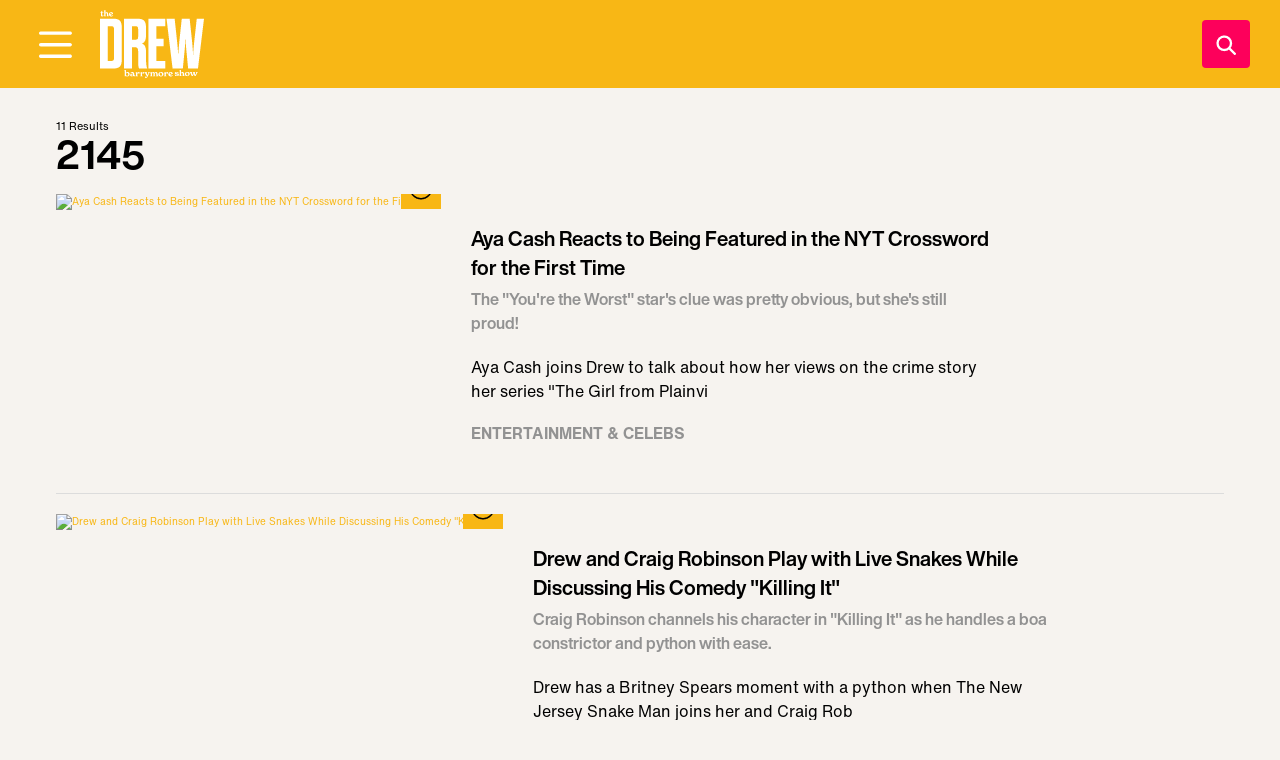

--- FILE ---
content_type: text/html; charset=utf-8
request_url: https://www.thedrewbarrymoreshow.com/episodes/2145
body_size: 8167
content:
<!DOCTYPE html><html lang="en"><head><meta charSet="utf-8"/><meta name="viewport" content="width=device-width"/><title>2145 | The Drew Barrymore Show</title><meta name="title" content="2145"/><link rel="canonical" href="https://www.thedrewbarrymoreshow.com/episodes/2145"/><meta name="keywords" content="The Drew Barrymore Show, Drew Barrymore, talk show, celebrity guests, entertainment, recipes, lifestyle, good news, inspiration"/><meta name="description"/><meta name="next-head-count" content="7"/><script src="//assets.adobedtm.com/3cf18d572b06/c4fdfcd4957e/launch-baa6199ff736.min.js" async=""></script><link rel="dns-prefetch" href="//global.ketchcdn.com"/><link rel="dns-prefetch" href="//cdn.privacy.paramount.com"/><script async="" type="text/javascript">
                !function() {
                  window.semaphore = window.semaphore || [];
                  window.ketch = function() {
                    window.semaphore.push(arguments)
                  };
                  var e = document.createElement("script");
                  e.type = "text/javascript";
                  e.src = "https://global.ketchcdn.com/web/v3/config/cbs_media_ventures/thedrewbarrymoreshow/boot.js";
                  e.defer = e.async =! 0;
                  document.getElementsByTagName("head")[0].appendChild(e);
                }();
                </script><script async="" type="text/javascript">
                (function(a){
                  var w=window,b='cbsoptanon',q='cmd',r='config';
                  w[b] = w[b] ? w[b] : {};
                  w[b][q] = w[b][q] ? w[b][q] : [];
                  w[b][r] = w[b][r] ? w[b][r] : [];
                  
                  a.forEach(function(z){
                    w[b][z] = w[b][z] || function(){
                      var c=arguments;
                      w[b][q].push(function(){
                        w[b][z].apply(w[b],c);
                      })
                    }
                  });
                })(["onScriptsReady","onAdsReady"]);
                </script><script async="" id="optanon" type="text/javascript" src="//cdn.privacy.paramount.com/dist/optanon-v2.0.0.js"></script><script src="//imasdk.googleapis.com/js/sdkloader/ima3.js" async=""></script><script async="" src="https://www.googletagmanager.com/gtag/js?id=AW-604815933"></script><script>
                window.dataLayer = window.dataLayer || [];
                function gtag(){dataLayer.push(arguments);}
                gtag('js', new Date());
                gtag('config', 'AW-604815933');
              </script><link rel="preload" href="/_next/static/css/800207be54fb391f.css" as="style"/><link rel="stylesheet" href="/_next/static/css/800207be54fb391f.css" data-n-g=""/><noscript data-n-css=""></noscript><script defer="" nomodule="" src="/_next/static/chunks/polyfills-c67a75d1b6f99dc8.js"></script><script src="/_next/static/chunks/webpack-f5eb37acade5302c.js" defer=""></script><script src="/_next/static/chunks/framework-1b1477f9717fa649.js" defer=""></script><script src="/_next/static/chunks/main-2dd3a7f6e24b17c6.js" defer=""></script><script src="/_next/static/chunks/pages/_app-8dfaddd10306b858.js" defer=""></script><script src="/_next/static/chunks/pages/taxonomy-a9f17b808459f660.js" defer=""></script><script src="/_next/static/thedrewbarrymoreshow/_buildManifest.js" defer=""></script><script src="/_next/static/thedrewbarrymoreshow/_ssgManifest.js" defer=""></script></head><body><div id="__next" data-reactroot=""><div id="preload"><div class="wrap-relative"><div id="sticky-banner" class=""><div data-ad-ref="omni-skybox-plus-sticky" class="bidbarrel-ad"></div><div data-ad-ref="mobile-omni-skybox-plus-sticky" class="bidbarrel-ad"></div></div><div class="wrap-relative"><div class="main-menu__sticky" style="top:0"><header id="header" class="main-menu__interior"><div class="main-menu__logo"><div role="button"><a class="btn-reset" type="button" aria-label="Visit DREW Home" href="/" data-autotrack="false"><div class="main-menu__logo__circle"></div></a></div></div><div id="main-menu__secondary" class="main-menu__secondary"><div role="button"><a class="btn-reset drew-logo" type="button" href="/" aria-label="Visit DREW Home" data-autotrack="false"><div></div></a></div></div><button aria-label="Open Menu" type="button" class="main-menu__toggle main-menu__toggle--primary"><div></div></button><a type="button" aria-label="Search" class="main-menu__search" data-searchtoggle="true"><div></div></a></header></div><div id="main-menu__sidebar" class="main-menu__sidebar"><div class="main-menu__sidebar-scroll-region"><div class="main-menu__logo main-menu__logo--sidebar"><div role="button"><a class="btn-reset" type="button" aria-label="Visit DREW Home" href="/" data-autotrack="false"><div class="main-menu__logo-sidebar"></div></a></div></div><div class="main-menu__sidebar-spacer"></div><nav class="main-menu__sidebar-section" itemscope="" itemType="http://www.schema.org/SiteNavigationElement"><div class="search-bar"><button aria-label="Search" type="button" class="search-bar__icon"><div></div></button><label for="search"><span class="visuallyhidden">Search</span><input type="text" id="search" placeholder="search" value=""/></label></div><ul class="main-menu__sidebar-section-menu"><li><div role="button"><a class="btn-reset" type="button" aria-label="where to watch" href="/watch-on-tv" itemProp="url" content="/watch-on-tv" data-autotrack="false"><div></div><span itemProp="name">where to watch</span></a></div></li><li><div role="button"><a class="btn-reset" type="button" aria-label="episode schedule" href="/episodes/coming-up-on-the-drew-barrymore-show-on-monday-november-10th" itemProp="url" content="/episodes/coming-up-on-the-drew-barrymore-show-on-monday-november-10th" data-autotrack="false"><div></div><span itemProp="name">episode schedule</span></a></div></li><li><div role="button"><a class="btn-reset" type="button" aria-label="be on the show" href="/share-your-story" itemProp="url" content="/share-your-story" data-autotrack="false"><div></div><span itemProp="name">be on the show</span></a></div></li><li><div role="button"><a class="btn-reset" type="button" aria-label="join our studio audience" href="https://1iota.com/show/1217/the-drew-barrymore-show" itemProp="url" content="https://1iota.com/show/1217/the-drew-barrymore-show" data-autotrack="false"><div></div><span itemProp="name">join our studio audience</span></a></div></li><li><div role="button"><a class="btn-reset" type="button" aria-label="recipes &amp; cooking" href="/topics/recipes-cooking" itemProp="url" content="/topics/recipes-cooking" data-autotrack="false"><div></div><span itemProp="name">recipes &amp; cooking</span></a></div></li><li><div role="button"><a class="btn-reset" type="button" aria-label="videos" href="/videos" itemProp="url" content="/videos" data-autotrack="false"><div></div><span itemProp="name">videos</span></a></div></li><li><div><div role="button"><button aria-label="shop" type="button" class="main-menu__toggle--subnav" id="shop--button" aria-expanded="false" itemProp="url" data-autotrack="false"><div></div><span itemProp="name">shop</span></button></div><ul class="main-menu__sidebar--subnav"><div class="main-menu__submenu visuallyhidden"><li><div role="button"><a href="https://bit.ly/49vqUrh" aria-label="drew merch" rel="noopener noreferrer" itemProp="url" data-autotrack="false"><span>drew merch</span></a></div></li></div></ul></div></li></ul></nav><nav class="main-menu__sidebar-section main-menu__sidebar-section--supplemental"><ul class="social social--dark"><li><div role="button"><a aria-label="Visit Facebook" href="https://www.facebook.com/TheDrewBarrymoreShow" target="_blank" rel="noopener noreferrer" data-autotrack="false"><div></div><span class="visuallyhidden">Opens a new window</span></a></div></li><li><div role="button"><a aria-label="Visit Instagram" href="https://www.instagram.com/TheDrewBarrymoreShow/" target="_blank" rel="noopener noreferrer" data-autotrack="false"><div></div><span class="visuallyhidden">Opens a new window</span></a></div></li><li><div role="button"><a aria-label="Visit Youtube" href="https://www.youtube.com/TheDrewBarrymoreShow" target="_blank" rel="noopener noreferrer" data-autotrack="false"><div></div><span class="visuallyhidden">Opens a new window</span></a></div></li><li><div role="button"><a aria-label="Visit TikTok" href="https://www.tiktok.com/@thedrewbarrymoreshow" target="_blank" rel="noopener noreferrer" data-autotrack="false"><div></div><span class="visuallyhidden">Opens a new window</span></a></div></li><li><div role="button"><a aria-label="Visit Giphy" href="https://giphy.com/thedrewbarrymoreshow/" target="_blank" rel="noopener noreferrer" data-autotrack="false"><div></div><span class="visuallyhidden">Opens a new window</span></a></div></li></ul></nav><button aria-label="Open Menu" type="button" class="main-menu__toggle main-menu__toggle--sidebar"><div></div></button></div></div><button aria-label="Open Menu" type="button" class="main-menu__sidebar-mask"></button><div class="wrap-site"><main><div class="wrap-site"><div class="constrain"><div class="taxonomy__results">11<!-- --> Results</div><h1 class="taxonomy__header">2145</h1><a aria-label="Visit Aya Cash Reacts to Being Featured in the NYT Crossword for the First Time " target="_self" href="/videos/aya-cash-reacts-to-being-featured-in-the-nyt-crossword-for-the-first-time"><div class="taxonomy__item"><div class="taxonomy__item-img"><div class="wrap-relative"><div class="taxonomy__item-icon"><div></div></div><picture><source media="(max-width: 800px)" srcSet="https://api.thedrewbarrymoreshow.com/sites/default/files/styles/275x154/public/images/2022-04/TDBS_4_14_22_Act6Part1Thumb_FirstProof_Clean_SH.jpg?h=d1cb525d"/><img src="https://api.thedrewbarrymoreshow.com/sites/default/files/styles/469x265/public/images/2022-04/TDBS_4_14_22_Act6Part1Thumb_FirstProof_Clean_SH.jpg?h=d1cb525d" alt="Aya Cash Reacts to Being Featured in the NYT Crossword for the First Time " class="img-full" loading="lazy"/></picture></div></div><div class="taxonomy__item-desc"><div><h3>Aya Cash Reacts to Being Featured in the NYT Crossword for the First Time </h3><h4>The &quot;You&#x27;re the Worst&quot; star&#x27;s clue was pretty obvious, but she&#x27;s still proud!</h4><div class="taxonomy__item-body">Aya Cash joins Drew to talk about how her views on the crime story her series "The Girl from Plainvi</div><div class="taxonomy__item-category">Entertainment &amp; Celebs</div></div></div></div></a><a aria-label="Visit Drew and Craig Robinson Play with Live Snakes While Discussing His Comedy &quot;Killing It&quot;" target="_self" href="/videos/drew-and-craig-robinson-play-with-live-snakes-while-discussing-his-comedy-killing-it"><div class="taxonomy__item"><div class="taxonomy__item-img"><div class="wrap-relative"><div class="taxonomy__item-icon"><div></div></div><picture><source media="(max-width: 800px)" srcSet="https://api.thedrewbarrymoreshow.com/sites/default/files/styles/275x154/public/images/2022-04/TDBS_4_14_22_Act4Thumb_FirstProof_Clean_SH.jpg?h=d1cb525d"/><img src="https://api.thedrewbarrymoreshow.com/sites/default/files/styles/469x265/public/images/2022-04/TDBS_4_14_22_Act4Thumb_FirstProof_Clean_SH.jpg?h=d1cb525d" alt="Drew and Craig Robinson Play with Live Snakes While Discussing His Comedy &quot;Killing It&quot;" class="img-full" loading="lazy"/></picture></div></div><div class="taxonomy__item-desc"><div><h3>Drew and Craig Robinson Play with Live Snakes While Discussing His Comedy &quot;Killing It&quot;</h3><h4>Craig Robinson channels his character in &quot;Killing It&quot; as he handles a boa constrictor and python with ease.</h4><div class="taxonomy__item-body">Drew has a Britney Spears moment with a python when The New Jersey Snake Man joins her and Craig Rob</div><div class="taxonomy__item-category">Entertainment &amp; Celebs</div></div></div></div></a><a aria-label="Visit Craig Robinson Got Pelted with Rubber Chickens Doing Stand-Up in Chicago" target="_self" href="/videos/craig-robinson-got-pelted-with-rubber-chickens-doing-stand-up-in-chicago"><div class="taxonomy__item"><div class="taxonomy__item-img"><div class="wrap-relative"><div class="taxonomy__item-icon"><div></div></div><picture><source media="(max-width: 800px)" srcSet="https://api.thedrewbarrymoreshow.com/sites/default/files/styles/275x154/public/images/2022-04/TDBS_4_14_22_Act3Part1Thumb_FirstProof_Clean_SH.jpg?h=d1cb525d"/><img src="https://api.thedrewbarrymoreshow.com/sites/default/files/styles/469x265/public/images/2022-04/TDBS_4_14_22_Act3Part1Thumb_FirstProof_Clean_SH.jpg?h=d1cb525d" alt="Craig Robinson Got Pelted with Rubber Chickens Doing Stand-Up in Chicago" class="img-full" loading="lazy"/></picture></div></div><div class="taxonomy__item-desc"><div><h3>Craig Robinson Got Pelted with Rubber Chickens Doing Stand-Up in Chicago</h3><h4>The event was called &quot;Heckler&#x27;s Heaven.&quot;</h4><div class="taxonomy__item-body">Craig Robinson joins Drew to chat about his early days as a stand-up comedian and unique experience </div><div class="taxonomy__item-category">Entertainment &amp; Celebs</div></div></div></div></a><a aria-label="Visit Drew Makes Aya Cash Chow Down on Her Favorite PB&amp;J Snack During a Q&amp;A" target="_self" href="/videos/drew-makes-aya-cash-chow-down-on-her-favorite-pbj-snack-during-a-qa"><div class="taxonomy__item"><div class="taxonomy__item-img"><div class="wrap-relative"><div class="taxonomy__item-icon"><div></div></div><picture><source media="(max-width: 800px)" srcSet="https://api.thedrewbarrymoreshow.com/sites/default/files/styles/275x154/public/images/2022-04/TDBS_4_14_22_Act6Part2Thumb_FirstProof_Clean_SH.jpg?h=d1cb525d"/><img src="https://api.thedrewbarrymoreshow.com/sites/default/files/styles/469x265/public/images/2022-04/TDBS_4_14_22_Act6Part2Thumb_FirstProof_Clean_SH.jpg?h=d1cb525d" alt="Drew Makes Aya Cash Chow Down on Her Favorite PB&amp;J Snack During a Q&amp;A" class="img-full" loading="lazy"/></picture></div></div><div class="taxonomy__item-desc"><div><h3>Drew Makes Aya Cash Chow Down on Her Favorite PB&amp;J Snack During a Q&amp;A</h3><h4>Aya Cash tells Drew a hilarious story about a PB&amp;J misunderstanding.</h4><div class="taxonomy__item-body">Aya Cash recommends her favorite TV show to binge (Love Island UK all the way!), the IG account that</div><div class="taxonomy__item-category">Entertainment &amp; Celebs</div></div></div></div></a><a aria-label="Visit Drew Destroys Ross Matthews in Arm Wrestling Contest | Drew&#x27;s News" target="_self" href="/videos/drew-destroys-ross-matthews-in-arm-wrestling-contest-drews-news"><div class="taxonomy__item"><div class="taxonomy__item-img"><div class="wrap-relative"><div class="taxonomy__item-icon"><div></div></div><picture><source media="(max-width: 800px)" srcSet="https://api.thedrewbarrymoreshow.com/sites/default/files/styles/275x154/public/images/2022-04/TDBS_4_14_22_Act1Part2Thumb_FirstProof_SH.jpg?h=d1cb525d"/><img src="https://api.thedrewbarrymoreshow.com/sites/default/files/styles/469x265/public/images/2022-04/TDBS_4_14_22_Act1Part2Thumb_FirstProof_SH.jpg?h=d1cb525d" alt="Drew Destroys Ross Matthews in Arm Wrestling Contest | Drew&#x27;s News" class="img-full" loading="lazy"/></picture></div></div><div class="taxonomy__item-desc"><div><h3>Drew Destroys Ross Matthews in Arm Wrestling Contest | Drew&#x27;s News</h3><h4>Drew was shocked that she won. </h4><div class="taxonomy__item-body">Drew and Ross Mathews review the trendiest news of the day, including a streaming company willing to</div><div class="taxonomy__item-category">Drew&#x27;s News &amp; Causes</div></div></div></div></a><a aria-label="Visit Lunch Ladies Trick Students with Surprisingly Healthy Easter Egg Treats | Drew&#x27;s News" target="_self" href="/videos/lunch-ladies-trick-students-with-surprisingly-healthy-easter-egg-treats-drews-news"><div class="taxonomy__item"><div class="taxonomy__item-img"><div class="wrap-relative"><div class="taxonomy__item-icon"><div></div></div><picture><source media="(max-width: 800px)" srcSet="https://api.thedrewbarrymoreshow.com/sites/default/files/styles/275x154/public/images/2022-04/TDBS_4_14_22_Act2Thumb_FirstProof_SH.jpg?h=d1cb525d"/><img src="https://api.thedrewbarrymoreshow.com/sites/default/files/styles/469x265/public/images/2022-04/TDBS_4_14_22_Act2Thumb_FirstProof_SH.jpg?h=d1cb525d" alt="Lunch Ladies Trick Students with Surprisingly Healthy Easter Egg Treats | Drew&#x27;s News" class="img-full" loading="lazy"/></picture></div></div><div class="taxonomy__item-desc"><div><h3>Lunch Ladies Trick Students with Surprisingly Healthy Easter Egg Treats | Drew&#x27;s News</h3><h4>Drew is surprised with a uniquely filled Easter egg, too. </h4><div class="taxonomy__item-body">Drew and Ross Mathews discuss returning to the office and how it means returning to that hot office-</div><div class="taxonomy__item-category">Drew&#x27;s News &amp; Causes</div></div></div></div></a><a aria-label="Visit Drew Admits She&#x27;s Considered Getting Back with a Few of Her Exes | Drew&#x27;s News" target="_self" href="/videos/drew-admits-shes-considered-getting-back-with-a-few-of-her-exes-drews-news"><div class="taxonomy__item"><div class="taxonomy__item-img"><div class="wrap-relative"><div class="taxonomy__item-icon"><div></div></div><picture><source media="(max-width: 800px)" srcSet="https://api.thedrewbarrymoreshow.com/sites/default/files/styles/275x154/public/images/2022-04/TDBS_4_14_22_Act1Part1Thumb_FirstProof_SH.jpg?h=d1cb525d"/><img src="https://api.thedrewbarrymoreshow.com/sites/default/files/styles/469x265/public/images/2022-04/TDBS_4_14_22_Act1Part1Thumb_FirstProof_SH.jpg?h=d1cb525d" alt="Drew Admits She&#x27;s Considered Getting Back with a Few of Her Exes | Drew&#x27;s News" class="img-full" loading="lazy"/></picture></div></div><div class="taxonomy__item-desc"><div><h3>Drew Admits She&#x27;s Considered Getting Back with a Few of Her Exes | Drew&#x27;s News</h3><h4>Sometimes getting back with an ex works out and sometimes it really doesn&#x27;t.</h4><div class="taxonomy__item-body">Drew and Ross Mathews are behind the news desk discussing Ben Affleck and Jennifer Lopez's re-engage</div><div class="taxonomy__item-category">Drew&#x27;s News &amp; Causes</div></div></div></div></a><a aria-label="Visit Drew Shows Off &quot;Game-Changing&quot; Sustainable Cleaning Products" target="_self" href="/videos/drew-shows-off-game-changing-sustainable-cleaning-products"><div class="taxonomy__item"><div class="taxonomy__item-img"><div class="wrap-relative"><div class="taxonomy__item-icon"><div></div></div><picture><source media="(max-width: 800px)" srcSet="https://api.thedrewbarrymoreshow.com/sites/default/files/styles/275x154/public/images/2022-04/TDBS_4_14_22_Act7Thumb_FirstProof_Clean_SH.jpg?h=d1cb525d"/><img src="https://api.thedrewbarrymoreshow.com/sites/default/files/styles/469x265/public/images/2022-04/TDBS_4_14_22_Act7Thumb_FirstProof_Clean_SH.jpg?h=d1cb525d" alt="Drew Shows Off &quot;Game-Changing&quot; Sustainable Cleaning Products" class="img-full" loading="lazy"/></picture></div></div><div class="taxonomy__item-desc"><div><h3>Drew Shows Off &quot;Game-Changing&quot; Sustainable Cleaning Products</h3><h4>She sends the audience home with some goodies, too. </h4><div class="taxonomy__item-body">Drew demonstrates Grove Collaborative's "game-changing" sustainable multi-purpose cleaning spray, Eu</div><div class="taxonomy__item-category">DIY &amp; Home</div></div></div></div></a><a aria-label="Visit Ashley Murphy Teaches Drew How to Successfully Organize Her Pantry | Hot Tip" target="_self" href="/videos/ashley-murphy-teaches-drew-how-to-successfully-organize-her-pantry-hot-tip"><div class="taxonomy__item"><div class="taxonomy__item-img"><div class="wrap-relative"><div class="taxonomy__item-icon"><div></div></div><picture><source media="(max-width: 800px)" srcSet="https://api.thedrewbarrymoreshow.com/sites/default/files/styles/275x154/public/images/2022-04/TDBS_4_14_22_Act5Thumb_FirstProof_Clean_SH.jpg?h=d1cb525d"/><img src="https://api.thedrewbarrymoreshow.com/sites/default/files/styles/469x265/public/images/2022-04/TDBS_4_14_22_Act5Thumb_FirstProof_Clean_SH.jpg?h=d1cb525d" alt="Ashley Murphy Teaches Drew How to Successfully Organize Her Pantry | Hot Tip" class="img-full" loading="lazy"/></picture></div></div><div class="taxonomy__item-desc"><div><h3>Ashley Murphy Teaches Drew How to Successfully Organize Her Pantry | Hot Tip</h3><h4>It&#x27;s all about categorization. </h4><div class="taxonomy__item-body">NEAT Method Co-Founder Ashley Murphy breaks down how to organize your pantry, starting with creating</div><div class="taxonomy__item-category">DIY &amp; Home</div></div></div></div></a><a aria-label="Visit Craig Robinson Reveals What He Thinks Characters from &quot;The Office&quot; are Doing Right Now " target="_self" href="/videos/craig-robinson-reveals-what-he-thinks-characters-from-the-office-are-doing-right-now"><div class="taxonomy__item"><div class="taxonomy__item-img"><div class="wrap-relative"><div class="taxonomy__item-icon"><div></div></div><picture><source media="(max-width: 800px)" srcSet="https://api.thedrewbarrymoreshow.com/sites/default/files/styles/275x154/public/images/2022-04/TDBS_4_14_22_Act3Part2Thumb_FirstProof_Clean_SH.jpg?h=d1cb525d"/><img src="https://api.thedrewbarrymoreshow.com/sites/default/files/styles/469x265/public/images/2022-04/TDBS_4_14_22_Act3Part2Thumb_FirstProof_Clean_SH.jpg?h=d1cb525d" alt="Craig Robinson Reveals What He Thinks Characters from &quot;The Office&quot; are Doing Right Now " class="img-full" loading="lazy"/></picture></div></div><div class="taxonomy__item-desc"><div><h3>Craig Robinson Reveals What He Thinks Characters from &quot;The Office&quot; are Doing Right Now </h3><h4>It&#x27;s no surprise that he thinks Creed would be nowhere to be found.</h4><div class="taxonomy__item-body">Craig Robinson gives his best guess to what the fates of "The Office" characters would be now if we </div><div class="taxonomy__item-category">Entertainment &amp; Celebs</div></div></div></div></a><a aria-label="Visit Coming Up on April 14, 2022 on the Drew Barrymore Show! " target="_self" href="/videos/coming-up-on-april-14-2022-on-the-drew-barrymore-show"><div class="taxonomy__item"><div class="taxonomy__item-img"><div class="wrap-relative"><div class="taxonomy__item-icon"><div></div></div><picture><source media="(max-width: 800px)" srcSet="https://api.thedrewbarrymoreshow.com/sites/default/files/styles/275x154/public/images/2022-04/DREW%20PROMO%202145.PNG.jpg"/><img src="https://api.thedrewbarrymoreshow.com/sites/default/files/styles/469x265/public/images/2022-04/DREW%20PROMO%202145.PNG.jpg" alt="Coming Up on April 14, 2022 on the Drew Barrymore Show! " class="img-full" loading="lazy"/></picture></div></div><div class="taxonomy__item-desc"><div><h3>Coming Up on April 14, 2022 on the Drew Barrymore Show! </h3><h4>Craig Robinson is here! </h4><div class="taxonomy__item-body">“Killing It” star Craig Robinson stops by to chat. Then, “Welcome to Flatch” star Aya Cash joins Dre</div><div class="taxonomy__item-category">Entertainment &amp; Celebs</div></div></div></div></a></div><div class="text-center"></div><div class="spacer spacer--2"></div></div></main><footer class="footer"><div><div class="mobile-only"><ul class="social"><li><div role="button"><a aria-label="Visit Facebook" href="https://www.facebook.com/TheDrewBarrymoreShow" target="_blank" rel="noopener noreferrer" data-autotrack="false"><div></div><span class="visuallyhidden">Opens a new window</span></a></div></li><li><div role="button"><a aria-label="Visit Instagram" href="https://www.instagram.com/TheDrewBarrymoreShow/" target="_blank" rel="noopener noreferrer" data-autotrack="false"><div></div><span class="visuallyhidden">Opens a new window</span></a></div></li><li><div role="button"><a aria-label="Visit Youtube" href="https://www.youtube.com/TheDrewBarrymoreShow" target="_blank" rel="noopener noreferrer" data-autotrack="false"><div></div><span class="visuallyhidden">Opens a new window</span></a></div></li><li><div role="button"><a aria-label="Visit TikTok" href="https://www.tiktok.com/@thedrewbarrymoreshow" target="_blank" rel="noopener noreferrer" data-autotrack="false"><div></div><span class="visuallyhidden">Opens a new window</span></a></div></li><li><div role="button"><a aria-label="Visit Giphy" href="https://giphy.com/thedrewbarrymoreshow/" target="_blank" rel="noopener noreferrer" data-autotrack="false"><div></div><span class="visuallyhidden">Opens a new window</span></a></div></li></ul></div><div class="footer-menu"><ul><li><a aria-label="Visit Where To Watch" href="/watch-on-tv">Where To Watch</a></li><li><a href="https://www.cbsstore.com/collections/the-drew-barrymore-show?utm_source=drew-barrymore-show&amp;utm_medium=referral&amp;utm_campaign=drew-barrymore-show" aria-label="Visit Shop" rel="noopener noreferrer" target="_blank">Shop</a></li><li><a href="https://privacy.paramount.com/policy" aria-label="Visit Privacy Policy" rel="noopener noreferrer" target="_blank">Privacy Policy</a></li><li><a href="https://www.viacomcbs.legal/us/en/cbsi/terms-of-use" aria-label="Visit Terms of Use" rel="noopener noreferrer" target="_blank">Terms of Use</a></li></ul><ul><li><a href="https://privacy.paramount.com/en/policy#additional-information-us-states" aria-label="Visit California Notice" rel="noopener noreferrer" target="_blank">California Notice</a></li><li><a class="ot-sdk-show-settings" aria-label="Do Not Sell My Personal Information">Your Privacy Choices</a></li><li><a href="https://www.cbs.com/closed-captioning/" aria-label="Visit Closed Captioning" rel="noopener noreferrer" target="_blank">Closed Captioning</a></li></ul></div><div class="mobile-only"><div class="footer-copy">TM &amp; &copy; 2026 Big Ticket Television Inc. and CBS Interactive Inc., Paramount companies. All Rights Reserved.</div></div></div><div class="footer-right"><div class="desktop-only"><div class="footer-copy">TM &amp; &copy; 2026 Big Ticket Television Inc. and CBS Interactive Inc., Paramount companies. All Rights Reserved.</div><ul class="social"><li><div role="button"><a aria-label="Visit Facebook" href="https://www.facebook.com/TheDrewBarrymoreShow" target="_blank" rel="noopener noreferrer" data-autotrack="false"><div></div><span class="visuallyhidden">Opens a new window</span></a></div></li><li><div role="button"><a aria-label="Visit Instagram" href="https://www.instagram.com/TheDrewBarrymoreShow/" target="_blank" rel="noopener noreferrer" data-autotrack="false"><div></div><span class="visuallyhidden">Opens a new window</span></a></div></li><li><div role="button"><a aria-label="Visit Youtube" href="https://www.youtube.com/TheDrewBarrymoreShow" target="_blank" rel="noopener noreferrer" data-autotrack="false"><div></div><span class="visuallyhidden">Opens a new window</span></a></div></li><li><div role="button"><a aria-label="Visit TikTok" href="https://www.tiktok.com/@thedrewbarrymoreshow" target="_blank" rel="noopener noreferrer" data-autotrack="false"><div></div><span class="visuallyhidden">Opens a new window</span></a></div></li><li><div role="button"><a aria-label="Visit Giphy" href="https://giphy.com/thedrewbarrymoreshow/" target="_blank" rel="noopener noreferrer" data-autotrack="false"><div></div><span class="visuallyhidden">Opens a new window</span></a></div></li></ul></div></div></footer></div></div></div></div></div><script id="__NEXT_DATA__" type="application/json">{"props":{"pageProps":{"data":{"viewQuery":{"resultRow":[{"__typename":"video","nid":4750,"path":"/videos/aya-cash-reacts-to-being-featured-in-the-nyt-crossword-for-the-first-time","title":"Aya Cash Reacts to Being Featured in the NYT Crossword for the First Time ","field_subhead":"The \"You're the Worst\" star's clue was pretty obvious, but she's still proud!","field_image":{"alt":"Aya Cash Reacts to Being Featured in the NYT Crossword for the First Time ","field_image":{"sm":{"url":"https://api.thedrewbarrymoreshow.com/sites/default/files/styles/275x154/public/images/2022-04/TDBS_4_14_22_Act6Part1Thumb_FirstProof_Clean_SH.jpg?h=d1cb525d","width":275,"height":154},"lg":{"url":"https://api.thedrewbarrymoreshow.com/sites/default/files/styles/469x265/public/images/2022-04/TDBS_4_14_22_Act6Part1Thumb_FirstProof_Clean_SH.jpg?h=d1cb525d","width":469,"height":265},"seemore_sm":{"url":"https://api.thedrewbarrymoreshow.com/sites/default/files/styles/335x335/public/images/2022-04/TDBS_4_14_22_Act6Part1Thumb_FirstProof_Clean_SH.jpg?h=d1cb525d","width":335,"height":335},"seemore_lg":{"url":"https://api.thedrewbarrymoreshow.com/sites/default/files/styles/565x565/public/images/2022-04/TDBS_4_14_22_Act6Part1Thumb_FirstProof_Clean_SH.jpg?h=d1cb525d","width":565,"height":565}}},"field_category":{"ctid":4090,"name":"Entertainment \u0026 Celebs","path":"/category/entertainment-celebs"},"body":"\u003cp\u003eAya Cash joins Drew to talk about how her views on the crime story her series \"The Girl from Plainville\" is based on has shifted over time, and she shares a telling story about working with Leonardo DiCaprio on \"The Wolf of Wall Street.\"\u0026nbsp;\u003c/p\u003e\r\n\r\n\u003cp\u003eCheck out her new show, \"Welcome to Flatch\" \u003ca href=\"https://click.linksynergy.com/fs-bin/click?id=sLFQX19XWSA\u0026amp;offerid=852731.1107\u0026amp;type=3\u0026amp;subid=0\u0026amp;u1=drew\" target=\"_blank\"\u003ehere\u003c/a\u003e.\u003c/p\u003e\r\n\r\n\u003cp\u003eAnd don't forget to check out her show \"The Girl From Plainville\" \u003ca href=\"https://click.linksynergy.com/fs-bin/click?id=sLFQX19XWSA\u0026amp;offerid=852731.1097\u0026amp;type=3\u0026amp;subid=0\u0026amp;u1=drew\" target=\"_blank\"\u003ehere\u003c/a\u003e.\u003c/p\u003e\r\n"},{"__typename":"video","nid":4751,"path":"/videos/drew-and-craig-robinson-play-with-live-snakes-while-discussing-his-comedy-killing-it","title":"Drew and Craig Robinson Play with Live Snakes While Discussing His Comedy \"Killing It\"","field_subhead":"Craig Robinson channels his character in \"Killing It\" as he handles a boa constrictor and python with ease.","field_image":{"alt":"Drew and Craig Robinson Play with Live Snakes While Discussing His Comedy \"Killing It\"","field_image":{"sm":{"url":"https://api.thedrewbarrymoreshow.com/sites/default/files/styles/275x154/public/images/2022-04/TDBS_4_14_22_Act4Thumb_FirstProof_Clean_SH.jpg?h=d1cb525d","width":275,"height":154},"lg":{"url":"https://api.thedrewbarrymoreshow.com/sites/default/files/styles/469x265/public/images/2022-04/TDBS_4_14_22_Act4Thumb_FirstProof_Clean_SH.jpg?h=d1cb525d","width":469,"height":265},"seemore_sm":{"url":"https://api.thedrewbarrymoreshow.com/sites/default/files/styles/335x335/public/images/2022-04/TDBS_4_14_22_Act4Thumb_FirstProof_Clean_SH.jpg?h=d1cb525d","width":335,"height":335},"seemore_lg":{"url":"https://api.thedrewbarrymoreshow.com/sites/default/files/styles/565x565/public/images/2022-04/TDBS_4_14_22_Act4Thumb_FirstProof_Clean_SH.jpg?h=d1cb525d","width":565,"height":565}}},"field_category":{"ctid":4090,"name":"Entertainment \u0026 Celebs","path":"/category/entertainment-celebs"},"body":"\u003cp\u003eDrew has a Britney Spears moment with a python when The New Jersey Snake Man joins her and Craig Robinson to teach them about different kinds of snakes, as Craig dishes about his new Peacock comedy series \"Killing It,\" on which he plays a big snake hunter.\u003c/p\u003e\r\n\r\n\u003cp\u003eCheck out Craig's new show \"Killing It\" \u003ca href=\"https://imp.i305175.net/b3rjKM\" target=\"_blank\"\u003ehere\u003c/a\u003e.\u003c/p\u003e\r\n"},{"__typename":"video","nid":4755,"path":"/videos/craig-robinson-got-pelted-with-rubber-chickens-doing-stand-up-in-chicago","title":"Craig Robinson Got Pelted with Rubber Chickens Doing Stand-Up in Chicago","field_subhead":"The event was called \"Heckler's Heaven.\"","field_image":{"alt":"Craig Robinson Got Pelted with Rubber Chickens Doing Stand-Up in Chicago","field_image":{"sm":{"url":"https://api.thedrewbarrymoreshow.com/sites/default/files/styles/275x154/public/images/2022-04/TDBS_4_14_22_Act3Part1Thumb_FirstProof_Clean_SH.jpg?h=d1cb525d","width":275,"height":154},"lg":{"url":"https://api.thedrewbarrymoreshow.com/sites/default/files/styles/469x265/public/images/2022-04/TDBS_4_14_22_Act3Part1Thumb_FirstProof_Clean_SH.jpg?h=d1cb525d","width":469,"height":265},"seemore_sm":{"url":"https://api.thedrewbarrymoreshow.com/sites/default/files/styles/335x335/public/images/2022-04/TDBS_4_14_22_Act3Part1Thumb_FirstProof_Clean_SH.jpg?h=d1cb525d","width":335,"height":335},"seemore_lg":{"url":"https://api.thedrewbarrymoreshow.com/sites/default/files/styles/565x565/public/images/2022-04/TDBS_4_14_22_Act3Part1Thumb_FirstProof_Clean_SH.jpg?h=d1cb525d","width":565,"height":565}}},"field_category":{"ctid":4090,"name":"Entertainment \u0026 Celebs","path":"/category/entertainment-celebs"},"body":"\u003cp\u003eCraig Robinson joins Drew to chat about his early days as a stand-up comedian and unique experience doing shows in Chicago. He also confesses that in college, he wrote himself a note of affirmation that turned him into the entertainer he is today.\u0026nbsp;\u003c/p\u003e\r\n\r\n\u003cp\u003eCheck out his new show \"Killing It\" \u003ca href=\"https://imp.i305175.net/b3rjKM\" target=\"_blank\"\u003ehere\u003c/a\u003e.\u003c/p\u003e\r\n"},{"__typename":"video","nid":4757,"path":"/videos/drew-makes-aya-cash-chow-down-on-her-favorite-pbj-snack-during-a-qa","title":"Drew Makes Aya Cash Chow Down on Her Favorite PB\u0026J Snack During a Q\u0026A","field_subhead":"Aya Cash tells Drew a hilarious story about a PB\u0026J misunderstanding.","field_image":{"alt":"Drew Makes Aya Cash Chow Down on Her Favorite PB\u0026J Snack During a Q\u0026A","field_image":{"sm":{"url":"https://api.thedrewbarrymoreshow.com/sites/default/files/styles/275x154/public/images/2022-04/TDBS_4_14_22_Act6Part2Thumb_FirstProof_Clean_SH.jpg?h=d1cb525d","width":275,"height":154},"lg":{"url":"https://api.thedrewbarrymoreshow.com/sites/default/files/styles/469x265/public/images/2022-04/TDBS_4_14_22_Act6Part2Thumb_FirstProof_Clean_SH.jpg?h=d1cb525d","width":469,"height":265},"seemore_sm":{"url":"https://api.thedrewbarrymoreshow.com/sites/default/files/styles/335x335/public/images/2022-04/TDBS_4_14_22_Act6Part2Thumb_FirstProof_Clean_SH.jpg?h=d1cb525d","width":335,"height":335},"seemore_lg":{"url":"https://api.thedrewbarrymoreshow.com/sites/default/files/styles/565x565/public/images/2022-04/TDBS_4_14_22_Act6Part2Thumb_FirstProof_Clean_SH.jpg?h=d1cb525d","width":565,"height":565}}},"field_category":{"ctid":4090,"name":"Entertainment \u0026 Celebs","path":"/category/entertainment-celebs"},"body":"\u003cp\u003eAya Cash recommends her favorite TV show to binge (Love Island UK all the way!), the IG account that gets her on social media and more as she and Drew eat PB\u0026amp;Js. Speaking of Aya's favorite snack, she reveals an incident on the set of her new Paul Feig comedy \"Welcome to Flatch\" involving a stolen sandwich.\u0026nbsp;\u003c/p\u003e\r\n\r\n\u003cp\u003eWatch the sandwich thief in comedy series \"Welcome to Flatch\" \u003ca href=\"https://click.linksynergy.com/fs-bin/click?id=sLFQX19XWSA\u0026amp;offerid=852731.1107\u0026amp;type=3\u0026amp;subid=0\u0026amp;u1=drew\" target=\"_blank\"\u003ehere\u003c/a\u003e.\u003c/p\u003e\r\n\r\n\u003cp\u003eAnd don't forget to check her out in \"The Girl from Plainville\" \u003ca href=\"https://click.linksynergy.com/fs-bin/click?id=sLFQX19XWSA\u0026amp;offerid=852731.1097\u0026amp;type=3\u0026amp;subid=0\u0026amp;u1=drew\" target=\"_blank\"\u003ehere\u003c/a\u003e.\u003c/p\u003e\r\n"},{"__typename":"video","nid":4753,"path":"/videos/drew-destroys-ross-matthews-in-arm-wrestling-contest-drews-news","title":"Drew Destroys Ross Matthews in Arm Wrestling Contest | Drew's News","field_subhead":"Drew was shocked that she won. ","field_image":{"alt":"Drew Destroys Ross Matthews in Arm Wrestling Contest | Drew's News","field_image":{"sm":{"url":"https://api.thedrewbarrymoreshow.com/sites/default/files/styles/275x154/public/images/2022-04/TDBS_4_14_22_Act1Part2Thumb_FirstProof_SH.jpg?h=d1cb525d","width":275,"height":154},"lg":{"url":"https://api.thedrewbarrymoreshow.com/sites/default/files/styles/469x265/public/images/2022-04/TDBS_4_14_22_Act1Part2Thumb_FirstProof_SH.jpg?h=d1cb525d","width":469,"height":265},"seemore_sm":{"url":"https://api.thedrewbarrymoreshow.com/sites/default/files/styles/335x335/public/images/2022-04/TDBS_4_14_22_Act1Part2Thumb_FirstProof_SH.jpg?h=d1cb525d","width":335,"height":335},"seemore_lg":{"url":"https://api.thedrewbarrymoreshow.com/sites/default/files/styles/565x565/public/images/2022-04/TDBS_4_14_22_Act1Part2Thumb_FirstProof_SH.jpg?h=d1cb525d","width":565,"height":565}}},"field_category":{"ctid":4089,"name":"Drew's News \u0026 Causes","path":"/category/drews-news-causes"},"body":"\u003cp\u003eDrew and Ross Mathews review the trendiest news of the day, including a streaming company willing to fork up $2,400 for someone to watch a 24-hour true crime marathon. Plus, our favorite Drew's News duo discusses a 10-year-old wrestling phenom, Aaliya Svec, who came in second at the Kentucky Wrestling Finals, and get inspired to face off in an arm wrestling competition.\u0026nbsp;\u003c/p\u003e\r\n\r\n\u003cp\u003eCheck out Aaliyah's go fund me to help her get to the World of Wrestling Nationals in Tulsa \u003ca href=\"https://www.gofundme.com/f/aaliyahwresting\" target=\"_blank\"\u003ehere\u003c/a\u003e.\u003c/p\u003e\r\n"},{"__typename":"video","nid":4754,"path":"/videos/lunch-ladies-trick-students-with-surprisingly-healthy-easter-egg-treats-drews-news","title":"Lunch Ladies Trick Students with Surprisingly Healthy Easter Egg Treats | Drew's News","field_subhead":"Drew is surprised with a uniquely filled Easter egg, too. ","field_image":{"alt":"Lunch Ladies Trick Students with Surprisingly Healthy Easter Egg Treats | Drew's News","field_image":{"sm":{"url":"https://api.thedrewbarrymoreshow.com/sites/default/files/styles/275x154/public/images/2022-04/TDBS_4_14_22_Act2Thumb_FirstProof_SH.jpg?h=d1cb525d","width":275,"height":154},"lg":{"url":"https://api.thedrewbarrymoreshow.com/sites/default/files/styles/469x265/public/images/2022-04/TDBS_4_14_22_Act2Thumb_FirstProof_SH.jpg?h=d1cb525d","width":469,"height":265},"seemore_sm":{"url":"https://api.thedrewbarrymoreshow.com/sites/default/files/styles/335x335/public/images/2022-04/TDBS_4_14_22_Act2Thumb_FirstProof_SH.jpg?h=d1cb525d","width":335,"height":335},"seemore_lg":{"url":"https://api.thedrewbarrymoreshow.com/sites/default/files/styles/565x565/public/images/2022-04/TDBS_4_14_22_Act2Thumb_FirstProof_SH.jpg?h=d1cb525d","width":565,"height":565}}},"field_category":{"ctid":4089,"name":"Drew's News \u0026 Causes","path":"/category/drews-news-causes"},"body":"\u003cp\u003eDrew and Ross Mathews discuss returning to the office and how it means returning to that hot office-gossip! Plus, they discuss a wonderful group of lunch ladies giving school kids nutritious Easter eggs filled with veggies.\u0026nbsp;\u003c/p\u003e\r\n"},{"__typename":"video","nid":4752,"path":"/videos/drew-admits-shes-considered-getting-back-with-a-few-of-her-exes-drews-news","title":"Drew Admits She's Considered Getting Back with a Few of Her Exes | Drew's News","field_subhead":"Sometimes getting back with an ex works out and sometimes it really doesn't.","field_image":{"alt":"Drew Admits She's Considered Getting Back with a Few of Her Exes | Drew's News","field_image":{"sm":{"url":"https://api.thedrewbarrymoreshow.com/sites/default/files/styles/275x154/public/images/2022-04/TDBS_4_14_22_Act1Part1Thumb_FirstProof_SH.jpg?h=d1cb525d","width":275,"height":154},"lg":{"url":"https://api.thedrewbarrymoreshow.com/sites/default/files/styles/469x265/public/images/2022-04/TDBS_4_14_22_Act1Part1Thumb_FirstProof_SH.jpg?h=d1cb525d","width":469,"height":265},"seemore_sm":{"url":"https://api.thedrewbarrymoreshow.com/sites/default/files/styles/335x335/public/images/2022-04/TDBS_4_14_22_Act1Part1Thumb_FirstProof_SH.jpg?h=d1cb525d","width":335,"height":335},"seemore_lg":{"url":"https://api.thedrewbarrymoreshow.com/sites/default/files/styles/565x565/public/images/2022-04/TDBS_4_14_22_Act1Part1Thumb_FirstProof_SH.jpg?h=d1cb525d","width":565,"height":565}}},"field_category":{"ctid":4089,"name":"Drew's News \u0026 Causes","path":"/category/drews-news-causes"},"body":"\u003cp\u003eDrew and Ross Mathews are behind the news desk discussing Ben Affleck and Jennifer Lopez's re-engagement news and debating if getting back together with an ex is a good idea.\u0026nbsp;\u003c/p\u003e\r\n"},{"__typename":"video","nid":4758,"path":"/videos/drew-shows-off-game-changing-sustainable-cleaning-products","title":"Drew Shows Off \"Game-Changing\" Sustainable Cleaning Products","field_subhead":"She sends the audience home with some goodies, too. ","field_image":{"alt":"Drew Shows Off \"Game-Changing\" Sustainable Cleaning Products","field_image":{"sm":{"url":"https://api.thedrewbarrymoreshow.com/sites/default/files/styles/275x154/public/images/2022-04/TDBS_4_14_22_Act7Thumb_FirstProof_Clean_SH.jpg?h=d1cb525d","width":275,"height":154},"lg":{"url":"https://api.thedrewbarrymoreshow.com/sites/default/files/styles/469x265/public/images/2022-04/TDBS_4_14_22_Act7Thumb_FirstProof_Clean_SH.jpg?h=d1cb525d","width":469,"height":265},"seemore_sm":{"url":"https://api.thedrewbarrymoreshow.com/sites/default/files/styles/335x335/public/images/2022-04/TDBS_4_14_22_Act7Thumb_FirstProof_Clean_SH.jpg?h=d1cb525d","width":335,"height":335},"seemore_lg":{"url":"https://api.thedrewbarrymoreshow.com/sites/default/files/styles/565x565/public/images/2022-04/TDBS_4_14_22_Act7Thumb_FirstProof_Clean_SH.jpg?h=d1cb525d","width":565,"height":565}}},"field_category":{"ctid":4087,"name":"DIY \u0026 Home","path":"/category/diy-home"},"body":"\u003cp\u003eDrew demonstrates Grove Collaborative's \"game-changing\" sustainable multi-purpose cleaning spray, European Dish Cloth and Wool Dryer Ball as she explains Grove Collaborative's mission dedicated to creating environmentally conscious products.\u0026nbsp;\u003c/p\u003e\r\n\r\n\u003cp\u003eCheck out Grove Collaborative's website \u003ca href=\"https://fave.co/3uDTXXB\" target=\"_blank\"\u003ehere\u003c/a\u003e.\u003c/p\u003e\r\n"},{"__typename":"video","nid":4756,"path":"/videos/ashley-murphy-teaches-drew-how-to-successfully-organize-her-pantry-hot-tip","title":"Ashley Murphy Teaches Drew How to Successfully Organize Her Pantry | Hot Tip","field_subhead":"It's all about categorization. ","field_image":{"alt":"Ashley Murphy Teaches Drew How to Successfully Organize Her Pantry | Hot Tip","field_image":{"sm":{"url":"https://api.thedrewbarrymoreshow.com/sites/default/files/styles/275x154/public/images/2022-04/TDBS_4_14_22_Act5Thumb_FirstProof_Clean_SH.jpg?h=d1cb525d","width":275,"height":154},"lg":{"url":"https://api.thedrewbarrymoreshow.com/sites/default/files/styles/469x265/public/images/2022-04/TDBS_4_14_22_Act5Thumb_FirstProof_Clean_SH.jpg?h=d1cb525d","width":469,"height":265},"seemore_sm":{"url":"https://api.thedrewbarrymoreshow.com/sites/default/files/styles/335x335/public/images/2022-04/TDBS_4_14_22_Act5Thumb_FirstProof_Clean_SH.jpg?h=d1cb525d","width":335,"height":335},"seemore_lg":{"url":"https://api.thedrewbarrymoreshow.com/sites/default/files/styles/565x565/public/images/2022-04/TDBS_4_14_22_Act5Thumb_FirstProof_Clean_SH.jpg?h=d1cb525d","width":565,"height":565}}},"field_category":{"ctid":4087,"name":"DIY \u0026 Home","path":"/category/diy-home"},"body":"\u003cp\u003eNEAT Method Co-Founder Ashley Murphy breaks down how to organize your pantry, starting with creating various zones for different meals.\u0026nbsp;\u003c/p\u003e\r\n"},{"__typename":"video","nid":4749,"path":"/videos/craig-robinson-reveals-what-he-thinks-characters-from-the-office-are-doing-right-now","title":"Craig Robinson Reveals What He Thinks Characters from \"The Office\" are Doing Right Now ","field_subhead":"It's no surprise that he thinks Creed would be nowhere to be found.","field_image":{"alt":"Craig Robinson Reveals What He Thinks Characters from \"The Office\" are Doing Right Now ","field_image":{"sm":{"url":"https://api.thedrewbarrymoreshow.com/sites/default/files/styles/275x154/public/images/2022-04/TDBS_4_14_22_Act3Part2Thumb_FirstProof_Clean_SH.jpg?h=d1cb525d","width":275,"height":154},"lg":{"url":"https://api.thedrewbarrymoreshow.com/sites/default/files/styles/469x265/public/images/2022-04/TDBS_4_14_22_Act3Part2Thumb_FirstProof_Clean_SH.jpg?h=d1cb525d","width":469,"height":265},"seemore_sm":{"url":"https://api.thedrewbarrymoreshow.com/sites/default/files/styles/335x335/public/images/2022-04/TDBS_4_14_22_Act3Part2Thumb_FirstProof_Clean_SH.jpg?h=d1cb525d","width":335,"height":335},"seemore_lg":{"url":"https://api.thedrewbarrymoreshow.com/sites/default/files/styles/565x565/public/images/2022-04/TDBS_4_14_22_Act3Part2Thumb_FirstProof_Clean_SH.jpg?h=d1cb525d","width":565,"height":565}}},"field_category":{"ctid":4090,"name":"Entertainment \u0026 Celebs","path":"/category/entertainment-celebs"},"body":"\u003cp\u003eCraig Robinson gives his best guess to what the fates of \"The Office\" characters would be now if we were to check in. Plus, the \"Killing It\" star chats with \u0026nbsp;Drew about his family film \"The Bad Guys,\" which he considers \"Tarantino for kids.\"\u0026nbsp;\u003c/p\u003e\r\n\r\n\u003cp\u003eWatch \"Killing It\" \u003ca href=\"https://imp.i305175.net/b3rjKM\" target=\"_blank\"\u003ehere\u003c/a\u003e.\u003c/p\u003e\r\n"},{"__typename":"video","nid":4731,"path":"/videos/coming-up-on-april-14-2022-on-the-drew-barrymore-show","title":"Coming Up on April 14, 2022 on the Drew Barrymore Show! ","field_subhead":"Craig Robinson is here! ","field_image":{"alt":"Coming Up on April 14, 2022 on the Drew Barrymore Show! ","field_image":{"sm":{"url":"https://api.thedrewbarrymoreshow.com/sites/default/files/styles/275x154/public/images/2022-04/DREW%20PROMO%202145.PNG.jpg","width":275,"height":154},"lg":{"url":"https://api.thedrewbarrymoreshow.com/sites/default/files/styles/469x265/public/images/2022-04/DREW%20PROMO%202145.PNG.jpg","width":469,"height":265},"seemore_sm":{"url":"https://api.thedrewbarrymoreshow.com/sites/default/files/styles/335x335/public/images/2022-04/DREW%20PROMO%202145.PNG.jpg","width":335,"height":335},"seemore_lg":{"url":"https://api.thedrewbarrymoreshow.com/sites/default/files/styles/565x565/public/images/2022-04/DREW%20PROMO%202145.PNG.jpg","width":565,"height":565}}},"field_category":{"ctid":4090,"name":"Entertainment \u0026 Celebs","path":"/category/entertainment-celebs"},"body":"\u003cp\u003e“Killing It” star \u003cstrong\u003eCraig Robinson\u003c/strong\u003e stops by to chat. Then, “Welcome to Flatch” star \u003cstrong\u003eAya Cash\u003c/strong\u003e joins Drew. Plus, Drew and Ross Mathews are serving the news sunny-side up in an all new Drew’s News. \u0026nbsp;\u003c/p\u003e\r\n"}],"count":11},"taxonomyTermQuery":{"__typename":"episodes","ttid":4436,"name":"2145","field_seo_description":null}}},"baseUrl":"https://www.thedrewbarrymoreshow.com","sitePrimaryRsid":"cbsicbsidrewbarrymoresite","path":"/episodes/2145","data":{"footer":{"items":[{"id":null,"title":"Where To Watch","weight":null,"url":"/watch-on-tv","below":[],"enabled":null},{"id":null,"title":"Shop","weight":null,"url":"https://www.cbsstore.com/collections/the-drew-barrymore-show?utm_source=drew-barrymore-show\u0026utm_medium=referral\u0026utm_campaign=drew-barrymore-show","below":[],"enabled":null},{"id":null,"title":"Privacy Policy","weight":null,"url":"https://privacy.paramount.com/policy","below":[],"enabled":null},{"id":null,"title":"Terms of Use","weight":null,"url":"https://www.viacomcbs.legal/us/en/cbsi/terms-of-use","below":[],"enabled":null},{"id":null,"title":"California Notice","weight":null,"url":"https://privacy.paramount.com/en/policy#additional-information-us-states","below":[],"enabled":null},{"id":null,"title":"Do Not Sell My Personal Information","weight":null,"url":"https://www.viacomcbsprivacy.com/donotsell","below":[],"enabled":null},{"id":null,"title":"Closed Captioning","weight":null,"url":"https://www.cbs.com/closed-captioning/","below":[],"enabled":null}],"menu_name":"footer","sorted":true,"theme":true},"mainmenu":{"items":[{"id":null,"title":"where to watch","weight":null,"url":"/watch-on-tv","below":[],"enabled":null},{"id":null,"title":"episode schedule","weight":null,"url":"/episodes/coming-up-on-august-28-2023-on-the-drew-barrymore-show","below":[],"enabled":null},{"id":null,"title":"be on the show","weight":null,"url":"/share-your-story","below":[],"enabled":null},{"id":null,"title":"join our studio audience","weight":null,"url":"https://1iota.com/show/1217/the-drew-barrymore-show","below":[],"enabled":null},{"id":null,"title":"recipes \u0026 cooking","weight":null,"url":"/topics/recipes-cooking","below":[],"enabled":null},{"id":null,"title":"videos","weight":null,"url":"/videos","below":[],"enabled":null},{"id":null,"title":"shop","weight":null,"url":"https://www.cbsstore.com/collections/the-drew-barrymore-show?utm_source=drew-barrymore-show\u0026utm_medium=referral\u0026utm_campaign=drew-barrymore-show","below":[{"id":null,"title":"drew merch","weight":null,"url":"https://bit.ly/49vqUrh","below":[],"enabled":null}],"enabled":null}],"menu_name":"main","sorted":true,"theme":true},"supplemental":{"items":[{"id":null,"title":"where to watch","weight":null,"url":"/watch-on-tv","below":[],"enabled":null},{"id":null,"title":"join our virtual audience","weight":null,"url":"/join-our-virtual-audience","below":[],"enabled":null},{"id":null,"title":"submit news","weight":null,"url":"/submit-news","below":[],"enabled":null}],"menu_name":"supplemental","sorted":true,"theme":true},"hubs":null,"episode_schedule":{"resultRow":[{"path":"/episodes/coming-up-on-the-drew-barrymore-show-on-monday-november-10th","title":"Coming Up on The Drew Barrymore Show on Monday, November 10th!"},{"path":"/episodes/coming-up-on-the-drew-barrymore-show-on-monday-november-3rd","title":"Coming Up on The Drew Barrymore Show on Monday, November 3rd!"},{"path":"/episodes/coming-up-on-the-drew-barrymore-show-on-monday-october-27","title":"Coming Up on The Drew Barrymore Show on Monday, October 27!"},{"path":"/episodes/coming-up-on-the-drew-barrymore-show-on-monday-october-20th","title":"Coming Up on the Drew Barrymore Show on Monday, October 20th! "},{"path":"/episodes/coming-up-on-the-drew-barrymore-show-on-monday-october-13th","title":"Coming Up on The Drew Barrymore Show on Monday, October 13th! "},{"path":"/episodes/coming-up-on-the-drew-barrymore-show-on-monday-oct-6th","title":"Coming Up on The Drew Barrymore Show on Monday, Oct. 6th! "},{"path":"/episodes/coming-up-on-the-drew-barrymore-show-on-monday-929","title":"Coming Up on The Drew Barrymore Show on Monday, 9/29!"},{"path":"/episodes/coming-up-on-the-drew-barrymore-show-on-monday-sept-22","title":"Coming Up on The Drew Barrymore Show on Monday, Sept. 22!"},{"path":"/episodes/coming-up-on-the-drew-barrymore-show-on-monday-915","title":"Coming Up on The Drew Barrymore Show on Monday, 9/15!"},{"path":"/episodes/coming-up-on-the-drew-barrymore-show-on-monday-september-8","title":"Coming Up on The Drew Barrymore Show on Monday, September 8! "},{"path":"/episodes/coming-up-on-the-drew-barrymore-show-on-monday-sept-1st","title":"Coming Up on The Drew Barrymore Show on Monday Sept. 1st!"},{"path":"/episodes/coming-up-on-the-drew-barrymore-show-on-monday-august-25th","title":"Coming Up on The Drew Barrymore Show on Monday, August 25th!"},{"path":"/episodes/coming-up-on-the-drew-barrymore-show-on-monday-aug-18th","title":"Coming Up on The Drew Barrymore Show on Monday, Aug. 18th!"},{"path":"/episodes/coming-up-on-the-drew-barrymore-show-on-monday-811","title":"Coming Up on The Drew Barrymore Show on Monday, 8/11! "},{"path":"/episodes/coming-up-on-the-drew-barrymore-show-on-monday-aug-4th","title":"Coming Up on The Drew Barrymore Show on Monday, Aug. 4th!"},{"path":"/episodes/coming-up-on-the-drew-barrymore-show-on-monday-july-28","title":"Coming Up on The Drew Barrymore Show on Monday, July 28! "},{"path":"/episodes/coming-up-on-the-drew-barrymore-show-on-monday-july-21","title":"Coming Up on The Drew Barrymore Show on Monday, July 21! "},{"path":"/episodes/coming-up-on-the-drew-barrymore-show-on-monday-714","title":"Coming Up on The Drew Barrymore Show on Monday, 7/14!"},{"path":"/episodes/coming-up-on-the-drew-barrymore-show-on-monday-july7th","title":"Coming Up on The Drew Barrymore Show on Monday, July7th!"},{"path":"/episodes/coming-up-on-the-drew-barrymore-show-on-monday-june-30th","title":"Coming Up on The Drew Barrymore Show on Monday, June 30th!"},{"path":"/episodes/coming-up-on-the-drew-barrymore-show-on-monday-june-23","title":"Coming Up on The Drew Barrymore Show on Monday, June 23!"},{"path":"/episodes/coming-up-on-the-drew-barrymore-show-on-monday-june-16","title":"Coming Up on The Drew Barrymore Show on Monday, June 16!"},{"path":"/episodes/coming-up-on-the-drew-barrymore-show-on-monday-june-9th","title":"Coming Up on The Drew Barrymore Show on Monday, June 9th!"},{"path":"/episodes/coming-up-on-the-drew-barrymore-show-on-monday-june-2","title":"Coming Up on the Drew Barrymore Show on Monday, June 2!"},{"path":"/episodes/coming-up-on-the-drew-barrymore-show-on-monday-may-26th","title":"Coming Up on The Drew Barrymore Show on Monday, May 26th!"},{"path":"/episodes/coming-up-on-the-drew-barrymore-show-on-monday-may-19","title":"Coming Up on The Drew Barrymore Show on Monday, May 19!"},{"path":"/episodes/coming-up-on-the-drew-barrymore-show-on-monday-may-12","title":"Coming Up on The Drew Barrymore Show on Monday, May 12! "},{"path":"/episodes/coming-up-on-the-drew-barrymore-show-on-monday-55","title":"Coming Up on The Drew Barrymore Show on Monday, 5/5!"},{"path":"/episodes/coming-up-on-the-drew-barrymore-show-on-monday-april-28","title":"Coming Up on The Drew Barrymore Show on Monday, April 28!"},{"path":"/episodes/coming-up-on-the-drew-barrymore-show-on-monday-421","title":"Coming Up on The Drew Barrymore Show on Monday, 4/21!"}],"uuid":"9df9e6ea-028b-46d6-9203-c6d80fea87cc","count":264}},"themeBypass":false,"__N_SSP":true},"page":"/taxonomy","query":{"nid":"4436"},"buildId":"thedrewbarrymoreshow","isFallback":false,"gssp":true,"customServer":true,"appGip":true,"scriptLoader":[]}</script></body></html>

--- FILE ---
content_type: image/svg+xml
request_url: https://www.thedrewbarrymoreshow.com/img/icons/shop.svg
body_size: -212
content:
<svg height="26" viewBox="0 0 20 26" width="20" xmlns="http://www.w3.org/2000/svg"><path d="m9.54 25.096h8.799l-.946-19.629h-7.853-7.853l-.946 19.629zm3.844-19.629s-.628-4.726-3.844-4.726c-3.211 0-3.844 4.726-3.844 4.726" fill="none" stroke="#fff" stroke-linejoin="round" stroke-width="1.482"/></svg>

--- FILE ---
content_type: application/x-javascript;charset=utf-8
request_url: https://saa.thedrewbarrymoreshow.com/id?d_visid_ver=5.2.0&d_fieldgroup=A&mcorgid=10D31225525FF5790A490D4D%40AdobeOrg&mid=89287169355652217339136099623083715780&ts=1768912338918
body_size: -34
content:
{"mid":"89287169355652217339136099623083715780"}

--- FILE ---
content_type: image/svg+xml
request_url: https://www.thedrewbarrymoreshow.com/img/icons/video.svg
body_size: -335
content:
<svg viewBox="0 0 26 26" xmlns="http://www.w3.org/2000/svg" width="26" height="26"><path d="m13 24.5a11.57 11.57 0 0 1 -11.5-11.5 11.57 11.57 0 0 1 11.5-11.5 11.57 11.57 0 0 1 11.5 11.5 11.57 11.57 0 0 1 -11.5 11.5zm0-21.5a10 10 0 1 0 10 10 10 10 0 0 0 -10-10z"/><path d="m10.6 17.1a.6.6 0 0 1 -.4-.1.82.82 0 0 1 -.4-.6v-6.8a.55.55 0 0 1 .4-.6.85.85 0 0 1 .7 0l6 3.4a.82.82 0 0 1 .4.6.62.62 0 0 1 -.4.6l-5.9 3.4a.6.6 0 0 1 -.4.1zm.7-6.2v4.2l3.7-2.1z"/></svg>

--- FILE ---
content_type: application/x-javascript
request_url: https://assets.adobedtm.com/3cf18d572b06/c4fdfcd4957e/f69d41473ac9/RC26457abcdf9c4c6a9fc06b432ec26c90-source.min.js
body_size: 52761
content:
// For license information, see `https://assets.adobedtm.com/3cf18d572b06/c4fdfcd4957e/f69d41473ac9/RC26457abcdf9c4c6a9fc06b432ec26c90-source.js`.
_satellite.__registerScript('https://assets.adobedtm.com/3cf18d572b06/c4fdfcd4957e/f69d41473ac9/RC26457abcdf9c4c6a9fc06b432ec26c90-source.min.js', "try{!function(t,n){\"object\"==typeof exports&&\"object\"==typeof module?module.exports=n():\"function\"==typeof define&&define.amd?define([],n):\"object\"==typeof exports?exports.analytics=n():(t.ns_=t.ns_||{},t.ns_.analytics=n())}(\"undefined\"!=typeof self?self:this,(function(){return function(t){function n(r){if(e[r])return e[r].exports;var i=e[r]={t:r,i:!1,exports:{}};return t[r].call(i.exports,i,i.exports,n),i.i=!0,i.exports}var e={};return n.o=t,n.c=e,n.d=function(t,e,r){n.u(t,e)||Object.defineProperty(t,e,{l:!0,get:r})},n.r=function(t){\"undefined\"!=typeof Symbol&&Symbol.toStringTag&&Object.defineProperty(t,Symbol.toStringTag,{value:\"Module\"}),Object.defineProperty(t,\"v\",{value:!0})},n._=function(t,e){if(1&e&&(t=n(t)),8&e)return t;if(4&e&&\"object\"==typeof t&&t&&t.v)return t;var r=Object.create(null);if(n.r(r),Object.defineProperty(r,\"default\",{l:!0,value:t}),2&e&&\"string\"!=typeof t)for(var i in t)n.d(r,i,function(n){return t[n]}.bind(null,i));return r},n.n=function(t){var e=t&&t.v?function(){return t.default}:function(){return t};return n.d(e,\"a\",e),e},n.u=function(t,n){return Object.prototype.hasOwnProperty.call(t,n)},n.p=\"\",n(n.s=54)}([function(t){var n=n||{};n.filter=function(t,n){var e={};for(var r in n)n.hasOwnProperty(r)&&t(n[r])&&(e[r]=n[r]);return e},n.extend=function(t){var n,e=arguments.length;t=t||{};for(var r=1;r<e;r++)if(n=arguments[r])for(var i in n)n.hasOwnProperty(i)&&(t[i]=n[i]);return t},n.h=function(t,e){if(e=e||0,\"object\"!=typeof t)return t;var r;if(t instanceof Array){r=[];for(var i=0,s=t.length;i<s;i++)r[i]=n.h(t[i],e-1);return r}for(var o in r={},t)if(t.hasOwnProperty(o)){var a=t[o];\"object\"==typeof a&&e>0&&(a=n.h(a,e-1)),r[o]=a}return r},t.exports.filter=n.filter,t.exports.extend=n.extend,t.exports.h=n.h},function(t){var n,e=(n=[\"play\",\"pause\",\"pause-on-buffering\",\"end\",\"buffer\",\"buffer-stop\",\"keep-alive\",\"hb\",\"custom\",\"load\",\"start\",\"skstart\",\"adskip\",\"cta\",\"error\",\"trans\",\"drmfa\",\"drmap\",\"drmde\",\"bitrt\",\"playrt\",\"volume\",\"window\",\"audio\",\"video\",\"subs\",\"cdn\"],{PLAY:0,PAUSE:1,PAUSE_ON_BUFFERING:2,END:3,BUFFER:4,BUFFER_STOP:5,KEEPALIVE:6,HEARTBEAT:7,CUSTOM:8,LOAD:9,ENGAGE:10,SEEK_START:11,AD_SKIP:12,CTA:13,ERROR:14,TRANSFER:15,DRM_FAILED:16,DRM_APPROVED:17,DRM_DENIED:18,BIT_RATE:19,PLAYBACK_RATE:20,VOLUME:21,WINDOW_STATE:22,AUDIO:23,VIDEO:24,SUBS:25,CDN:26,toString:function(t){return n[t]}}),r=function(){var t=[\"c\",\"s\",\"r\"];return{g:0,m:1,S:2,toString:function(n){return t[n]}}}();t.exports.I=e,t.exports.P={IDLE:0,PLAYBACK_NOT_STARTED:1,PLAYING:2,PAUSED:3,BUFFERING_BEFORE_PLAYBACK:4,BUFFERING_DURING_PLAYBACK:5,BUFFERING_DURING_SEEKING:6,BUFFERING_DURING_PAUSE:7,SEEKING_BEFORE_PLAYBACK:8,SEEKING_DURING_PLAYBACK:9,SEEKING_DURING_BUFFERING:10,SEEKING_DURING_PAUSE:11,PAUSED_DURING_BUFFERING:12},t.exports.A=r},function(t,n,e){var r=e(0),i=e(58),s=e(59),o=e(5),a=e(60),u=e(64),f=e(65),c=e(66),l=e(67),d=e(69),p=e(72),_=e(73),h=e(74),v=e(75),g=e(76),E=e(37),m=e(79),I={D:\"PLATFORM\",C:\"defaultLiveEndpointUrl\",L:\"defaultSecureLiveEndpointUrl\",T:\"httpGet\",N:\"httpPost\",Storage:\"Storage\",O:\"offlineCache\",R:\"migratedStorage\",k:\"migratedIO\",M:\"defaultStorageWriteInterval\",U:\"onDataFetch\",W:\"getCrossPublisherUniqueDeviceId\",F:\"getApplicationName\",B:\"getApplicationVersion\",V:\"getPublisherSpecificUniqueDeviceId\",G:\"getPublisherSpecificUniqueDeviceIdSuffix\",j:\"getDeviceModel\",H:\"getPlatformVersion\",K:\"getPlatformName\",J:\"getRuntimeName\",Y:\"getRuntimeVersion\",X:\"getDisplayResolution\",Z:\"getApplicationResolution\",nn:\"getLanguage\",tn:\"getPackageName\",setPlatformAPI:\"setPlatformAPI\",setTimeout:\"setTimeout\",setInterval:\"setInterval\",clearTimeout:\"clearTimeout\",clearInterval:\"clearInterval\",en:\"getDeviceArchitecture\",in:\"getConnectionType\",rn:\"getDeviceJailBrokenFlag\",un:\"updateMeasurementLabels\",sn:\"standardOutputLog\",an:\"defaultSystemClockJumpDetectorNormalContextInterval\",fn:\"defaultSystemClockJumpDetectorAlternativeContextInterval\",cn:\"isNormalContext\",ln:\"addContextChangeListener\",dn:\"removeContextChangeListener\",vn:\"addEnvironmentExitListener\",_n:\"removeEnvironmentExitListener\",pn:\"overrideCollectedC12Value\",hn:\"defaultC12OverrideValue\"};t.exports=new function(){function t(t){if(!n)switch(n=!0,t){case s.SmartTV:r.extend(e,a);break;case s.Netcast:r.extend(e,u);break;case s.Cordova:r.extend(e,c);break;case s.Trilithium:r.extend(e,l);break;case s.AppleTV:r.extend(e,d);break;case s.Chromecast:r.extend(e,_);break;case s.Xbox:r.extend(e,p);break;case s.webOS:r.extend(e,f);break;case s.tvOS:r.extend(e,h);break;case s.JSMAF:r.extend(e,v);break;case s.nodejs:r.extend(e,g);break;case s.html5:r.extend(e,E);break;case s.WebBrowser:r.extend(e,m)}}var n,e,A=this;r.extend(A,{gn:null,PlatformApis:s,mn:null,yn:function(){n||t(s.WebBrowser)},setPlatformApi:function(n,i){var o,a;if(\"number\"==typeof n)o=n,a=i||{};else{if(\"object\"!=typeof n)return;o=s.Skeleton,a=n}t(o),r.extend(e,function(t){var n={};for(var e in I){var r=I[e];r in t&&(n[e]=t[r])}return n}(a))}}),n=!1,A.mn=e=r.h(o),A.gn=new i(A)}},function(t){t.exports={Sn:\"unknown\",wn:\"0x0\",bn:\"-----BEGIN PUBLIC KEY-----\\nMIGfMA0GCSqGSIb3DQEBAQUAA4GNADCBiQKBgQD0+fCVxGq3Bk24jUKO1PzsiUs3\\nvqww6zR4n2e3AweVLUAgsrDRbAWJ/EjZm1WBLBVNMiTLpSAkV6sjOIrUs03xdUEj\\nQZJHwOGK+MfzFaZukoo0qAsEMPwQ5posv0JdkBdUGhKchPk6+NYmD6Hb44Lkp7/a\\nQnVeWzvfAPQyTJR5wQIDAQAB\\n-----END PUBLIC KEY-----\"}},function(t){var n,e=e||{};e.In=(n=1,function(){return+new Date+\"_\"+n++}),e.En=function(t){return null==t||\"\"===t||t instanceof Array&&0===t.length},e.Pn=function(t){return!this.En(t)},e.An=function(t,n){return n=this.Dn(n)?n:\"\",this.Dn(t)?t:n},e.Cn=function(t){return void 0!==t&&(\"string\"==typeof t?\"true\"===(t=t.toLowerCase())||\"1\"===t||\"on\"===t:!!t)},e.Ln=function(t,n,e,r,i){if(n<0||r<0||n+i>t.length||r+i>e.length)return!1;for(;--i>=0;)if(t.charAt(n++)!=e.charAt(r++))return!1;return!0},e.Dn=function(t){return void 0!==t&&null!=t},e.Tn=function(t){return!!(t&&t.constructor&&t.call&&t.apply)},t.exports.Tn=e.Tn,t.exports.Dn=e.Dn,t.exports.Ln=e.Ln,t.exports.Cn=e.Cn,t.exports.An=e.An,t.exports.Pn=e.Pn,t.exports.En=e.En,t.exports.In=e.In},function(t,n,e){var r=e(18),i=e(13),s=e(8),o=e(3),a=e(9),u=o.Sn,f=o.wn,c={D:\"generic\",C:\"http://b.scorecardresearch.com/p2\",L:\"https://sb.scorecardresearch.com/p2\",T:i,N:null,Storage:s,O:!1,R:null,k:null,M:0,U:function(t){t()},W:function(){return null},F:function(){return u},B:function(){return u},V:function(){return+new Date+~~(1e3*Math.random())},G:function(){return\"72\"},j:function(){return u},H:function(){return u},K:function(){return\"js\"},J:function(){return u},Y:function(){return u},X:function(){return f},Z:function(){return f},nn:function(){return u},tn:function(){return u},setPlatformAPI:function(){},setTimeout:function(t,n){return setTimeout(t,n)},setInterval:function(t,n){return setInterval(t,n)},clearTimeout:function(t){return clearTimeout(t)},clearInterval:function(t){return clearInterval(t)},en:function(){return u},in:function(){return a.UNKNOWN},rn:function(){return u},un:function(){},sn:function(t){console.log(t)},an:3e3,fn:3e4,cn:function(){return!r.Nn()||!r.On()},ln:function(t){r.Nn()&&r.Rn(t)},dn:function(t){r.Nn()&&r.kn(t)},vn:function(){},_n:function(){},pn:!1,hn:\"_\"};t.exports=c},function(t,n){n.Mn=function(t,n){if(\"undefined\"!=typeof XMLHttpRequest){var e=new XMLHttpRequest;e.open(\"GET\",t,!0),e.onreadystatechange=function(){4===e.readyState&&(n&&n(e.status),e=null)},e.send()}else\"function\"==typeof setTimeout?n&&setTimeout(n,0):n&&n()},n.Un=function(t,n,e){if(\"undefined\"!=typeof XMLHttpRequest){var r=new XMLHttpRequest;r.open(\"POST\",t,!0),r.onreadystatechange=function(){4===r.readyState&&(e&&e(r.status),r=null)},r.send(n)}else\"function\"==typeof setTimeout?e&&setTimeout(e,0):e&&e()}},function(t){var n={Wn:function(t,n,e){return null!=n&&n+\"\"!=\"\"&&null!=e&&(t[n+\"\"]=e+\"\",!0)},xn:function(t,e){for(var r in e)e.hasOwnProperty(r)&&n.Wn(t,r,e[r])}};t.exports.Wn=n.Wn,t.exports.xn=n.xn},function(t,n,e){var r=e(0),i=\"cs_settings\",s=\"cs_cache\";t.exports=function(){var t;!function(){try{t=\"undefined\"!=typeof localStorage?localStorage:null}catch(n){t=null}}(),r.extend(this,{storeProperties:function(n){if(t)try{\"function\"==typeof t.setItem?t.setItem(i,n):t&&(t[i]=n)}catch(t){}},getProperties:function(){if(!t)return null;try{if(\"function\"==typeof t.getItem)return t.getItem(i);if(t)return t[i]}catch(t){}},storeCache:function(n){if(t)try{\"function\"==typeof t.setItem?t.setItem(s,n):t&&(t[s]=n)}catch(t){}},getCache:function(){if(!t)return null;try{if(\"function\"==typeof t.getItem)return t.getItem(s);if(t)return t[s]}catch(t){}}})}},function(t){t.exports={UNKNOWN:0,UNAVAILABLE:1,DISCONNECTED:2,CONNECTED:3,ETHERNET:4,WIFI:5,WWAN:6,BLUETOOTH:7,EMULATOR:8}},function(t,n,e){var r=e(0),i=\"cs_\";t.exports=function(){var t=\"undefined\"!=typeof localStorage?localStorage:null;r.extend(this,{get:function(n){try{return t&&\"function\"==typeof t.getItem?t.getItem(i+n):t?t[i+n]:t}catch(t){}},remove:function(n){try{t&&\"function\"==typeof t.removeItem?t.removeItem(i+n):t&&delete t[i+n]}catch(t){}},clear:function(){try{for(var n=0;t&&n<t.length;++n){var e=t.key(n);e.substr(0,i.length)===i&&(\"function\"==typeof t.removeItem?t.removeItem(e):delete t[e])}}catch(t){}}})}},function(t){t.exports={Fn:\"ocdrm\",Bn:\"ltrts\",Vn:\"pappv\",qn:\"fits\",Gn:\"cits\",jn:\"cpidmd5\",Hn:\"cpidrsa\",Kn:\"c12s\",Jn:\"lappaccts\",Yn:\"lsaccts\",Xn:\"lappsts\",zn:\"ftrsc\",Qn:\"accft\",$n:\"accbt\",Zn:\"accit\",nt:\"tft\",tt:\"tbt\",et:\"tit\",it:\"accappst\",rt:\"appsc\",ot:\"g\",ut:\"pg\",st:\"dc\",at:\"dco\",ft:\"csc\",ct:\"sl\"}},function(t,n,e){var r=e(21),i=\"undefined\",s=e(0);t.exports=function(){var t=this,n=typeof encodeURIComponent!==i?encodeURIComponent:escape,e=typeof decodeURIComponent!==i?decodeURIComponent:unescape,o=\"cs_dir_\",a=\"cs_file_\",u=typeof localStorage!==i?localStorage:null,f={},c=\"|\",l=u&&n&&e;s.extend(t,{dir:function(t){if(!l)return null;var n=o+t,r=f[n];if(r)return r.slice();var i=u.getItem(n);if(i){r=[];for(var s=0,a=(i=i.split(c)).length;s<a;s++)i[s].length>0&&r.push(e(i[s]));return f[n]=r,r.slice()}return null},append:function(n,e,r){if(l){var i=t.read(n,e);i?i+=r:i=r,t.write(n,e,i)}},write:function(e,i,s){if(l){var d=t.dir(e);d||(function(t){var n=o+t;\"function\"==typeof u.setItem?u.setItem(n,\"\"):u[n]=\"\",f[n]=[]}(e),d=[]),-1==r.indexOf(i,d)&&function(t,e){var r=o+t;try{\"function\"==typeof u.setItem?u.setItem(r,u.getItem(r)+c+n(e)):u[r]=u.getItem(r)+c+n(e)}catch(t){}f[r].push(e)}(e,i),function(t,n,e){try{\"function\"==typeof u.setItem?u.setItem(a+t+n,e):u[a+t+n]=e}catch(t){}}(e,i,s)}},deleteFile:function(e,i){if(!l)return!1;var s=t.dir(e);return!!s&&-1!=r.indexOf(i,s)&&(function(t,e){var i=o+t,s=f[i];s.splice(r.indexOf(e,s),1);for(var l=[],d=0,p=s.length;d<p;d++)l.push(n(s[d]));try{\"function\"==typeof u.setItem?u.setItem(i,l.join(c)):u[i]=l.join(c),\"function\"==typeof u.removeItem?u.removeItem(a+t+e):delete u[a+t+e]}catch(t){}}(e,i),!0)},read:function(n,e){if(!l)return null;var i=t.dir(n);return i?-1==r.indexOf(e,i)?null:function(t,n){try{return\"function\"==typeof u.getItem?u.getItem(a+t+n):u[a+t+n]}catch(t){}}(n,e):null}})}},function(t){t.exports=function(t,n){if(\"undefined\"!=typeof Image){var e=new Image;e.onload=function(){n&&n(200),e=null},e.onerror=function(){n&&n(),e=null},e.src=t}else\"function\"==typeof setTimeout?n&&setTimeout(n,0):n&&n()}},function(t,n,e){var r=e(0),i=e(1).P;n.lt=function(t){var n={};for(var e in t){var r=t[e];n[e]=null==r?r:t[e]+\"\"}return n},n.dt=function(t,n){var e,r=[];for(e in t)n&&!n.test(e)||!t.hasOwnProperty(e)||(r[r.length]=e);return r},n.vt=function(){return\"undefined\"!=typeof window&&\"undefined\"!=typeof document},n._t=function(t,n,e,i){var s=r.h(t,1),o={start:n,end:e};if(o.start>=o.end)return s;for(var a=0;a<s.length;++a){var u=s[a];if(u.start<=o.start&&o.end<=u.end)break;if(u.start<=o.start&&o.start<=u.end&&u.end<=o.end)break;if(o.start<=u.start&&u.start<=o.end&&o.end<=u.end)break;if(o.end<=u.start)break}s.splice(a,0,o);for(var f=1;f<s.length;){var c=s[f],l=s[f-1];l.start<=c.start&&c.end<=l.end?s.splice(f,1):c.start<=l.start&&l.end<=c.end?s.splice(f-1,1):l.start<=c.start&&c.start<=l.end+i&&l.end<=c.end?s.splice(f-1,2,{start:l.start,end:c.end}):c.start<=l.start&&l.start-i<=c.end&&c.end<=l.end?s.splice(f-1,2,{start:c.start,end:l.end}):f++}return s},n.pt=function(t){for(var n in i)if(i.hasOwnProperty(n)&&i[n]==t)return n},n.ht=function(t){return t==i.IDLE||t==i.BUFFERING_BEFORE_PLAYBACK||t==i.SEEKING_BEFORE_PLAYBACK||t==i.PLAYBACK_NOT_STARTED},n.gt=function(t,n){for(var e=\"hash:\",r=0;r<n.length;r++)t[n[r]]&&(e+=n[r]+\":\"+t[n[r]]+\";\");return e}},function(t,n,e){var r={VERSION:\"7.5.0.200713\",yt:!0,St:5e3,wt:!0,bt:e(25).STANDARD,It:[\"c1\",\"c2\",\"ca2\",\"cb2\",\"cc2\",\"cd2\",\"ns_site\",\"ns_ap_an\",\"ns_ap_pn\",\"ns_ap_pv\",\"c12\",\"ca12\",\"cb12\",\"cc12\",\"cd12\",\"ns_ak\",\"ns_ar\",\"name\",\"ns_ap_ni\",\"ns_ap_ec\",\"ns_ap_ev\",\"ns_ap_device\",\"ns_ap_id\",\"ns_ap_csf\",\"ns_ap_bi\",\"ns_ap_pfm\",\"ns_ap_pfv\",\"ns_ap_ver\",\"ns_ap_sv\",\"ns_ap_bv\",\"ns_ap_cv\",\"ns_ap_smv\",\"ns_type\",\"cs_partner\",\"cs_xcid\",\"cs_impid\",\"cs_proid\",\"cs_dc_di\",\"cs_dc_ci\",\"cs_dc_ei\",\"ns_ap_ui\",\"ns_ap_gs\",\"ns_ap_ie\",\"ns_ts\",\"ns_ap_cfg\",\"ns_ap_env\",\"ns_ap_ais\",\"ns_ap_ut\",\"ns_ap_er\",\"ns_st_sv\",\"ns_st_pv\",\"ns_st_smv\",\"ns_st_it\",\"ns_st_id\",\"ns_st_ec\",\"ns_st_cn\",\"ns_st_ev\",\"ns_st_sp\",\"ns_st_sc\",\"ns_st_ppc\",\"ns_st_apc\",\"ns_st_spc\",\"ns_st_dppc\",\"ns_st_dapc\",\"ns_st_dspc\",\"ns_st_psq\",\"ns_st_asq\",\"ns_st_sq\",\"ns_st_po\",\"ns_st_lda\",\"ns_st_ldw\",\"ns_st_ldo\",\"ns_st_hc\",\"ns_st_hd\",\"ns_st_mp\",\"ns_st_mv\",\"ns_st_cl\",\"ns_st_sl\",\"ns_st_pn\",\"ns_st_tp\",\"ns_st_ct\",\"ns_st_ad\",\"ns_st_li\",\"ns_st_ty\",\"ns_st_ci\",\"ns_st_si\",\"ns_ap_et\",\"ns_ap_ar\",\"cs_c12u\",\"ca_cs_c12u\",\"cb_cs_c12u\",\"cc_cs_c12u\",\"cd_cs_c12u\",\"ns_ap_cs\",\"ns_ap_fg\",\"ns_ap_dft\",\"ns_ap_dbt\",\"ns_ap_dit\",\"ns_ap_as\",\"ns_ap_das\",\"ns_ap_usage\",\"ns_category\",\"category\",\"ns_radio\",\"ns_st_pt\",\"ns_st_ipt\",\"ns_st_iap\",\"ns_st_iet\",\"ns_st_iupc\",\"ns_st_iupa\",\"ns_st_ilpc\",\"ns_st_ilpa\",\"ns_st_ibc\",\"ns_st_ibt\",\"ns_st_itpc\",\"ns_st_icpc\",\"ns_st_ae\",\"ns_st_er\",\"ns_st_cfg\",\"ns_st_rcn\",\"ns_st_cpo\",\"ns_st_ui\",\"c3\",\"ca3\",\"cb3\",\"cc3\",\"cd3\",\"c4\",\"ca4\",\"cb4\",\"cc4\",\"cd4\",\"c6\",\"ca6\",\"cb6\",\"cc6\",\"cd6\",\"ns_st_bn\",\"ns_st_tb\",\"ns_st_an\",\"ns_st_ta\",\"ns_st_ce\",\"ns_st_ia\",\"ns_st_pu\",\"ns_st_st\",\"ns_st_stc\",\"ns_st_sta\",\"ns_st_pr\",\"ns_st_tpr\",\"ns_st_sn\",\"ns_st_en\",\"ns_st_ep\",\"ns_st_tep\",\"ns_st_dt\",\"ns_st_ddt\",\"ns_st_tdt\",\"ns_st_tm\",\"ns_st_dtm\",\"ns_st_ttm\",\"ns_st_ge\",\"ns_st_tge\",\"ns_st_cs\",\"ns_st_ft\",\"ns_st_amg\",\"ns_st_ami\",\"ns_st_amp\",\"ns_st_amw\",\"ns_st_amt\",\"ns_st_ams\",\"ns_st_cde\",\"ns_st_cds\",\"ns_st_cdc\",\"ns_st_cda\",\"ns_st_cdm\",\"ns_st_cmt\",\"ns_st_amd\",\"ns_st_amo\",\"ns_st_sr\",\"ns_st_pl\",\"ns_st_ca\",\"ns_st_cp\",\"ns_st_fee\",\"ns_st_dskc\",\"ns_st_dska\",\"ns_st_skd\",\"ns_st_dskt\",\"ns_st_dpc\",\"ns_ap_i1\",\"ns_ap_i2\",\"ns_ap_i3\",\"ns_ap_i4\",\"ns_ap_i5\",\"ns_ap_i6\",\"cs_ucfr\",\"gdpr\",\"gdpr_p1t\",\"gdpr_li\",\"gdpr_pcc\",\"gdpr_purps\",\"gdpr_consent\",\"c5\",\"c10\",\"c11\",\"c13\",\"c14\",\"c15\",\"c16\",\"ns_ap_install\",\"ns_ap_updated\",\"ns_ap_lastrun\",\"ns_ap_ft\",\"ns_ap_bt\",\"ns_ap_it\",\"ns_ap_res\",\"ns_ap_sd\",\"ns_ap_po\",\"ns_ap_ot\",\"ns_ap_lang\",\"ns_ap_miss\",\"ns_ap_jb\",\"ns_ap_oc\",\"ns_c\",\"ns_st_cev\",\"ns_st_lt\",\"ns_st_br\",\"ns_st_pbr\",\"ns_st_rt\",\"ns_st_prt\",\"ns_st_vo\",\"ns_st_pvo\",\"ns_st_ws\",\"ns_st_pws\",\"ns_st_rp\",\"ns_st_at\",\"ns_st_pat\",\"ns_st_vt\",\"ns_st_pvt\",\"ns_st_tt\",\"ns_st_ptt\",\"ns_st_cdn\",\"ns_st_pcdn\",\"ns_st_pb\",\"ns_st_dpt\",\"ns_st_ap\",\"ns_st_dap\",\"ns_st_et\",\"ns_st_det\",\"ns_st_upc\",\"ns_st_dupc\",\"ns_st_upa\",\"ns_st_dupa\",\"ns_st_lpc\",\"ns_st_dlpc\",\"ns_st_lpa\",\"ns_st_dlpa\",\"ns_st_bc\",\"ns_st_dbc\",\"ns_st_bt\",\"ns_st_dbt\",\"ns_st_bp\",\"ns_st_dtpc\",\"ns_st_dcpc\",\"ns_st_skc\",\"ns_st_ska\",\"ns_st_skt\",\"ns_st_pc\",\"ns_st_pp\",\"ns_st_pa\",\"c7\",\"c8\",\"c9\",\"ns_st_cu\",\"ns_st_amc\"]};t.exports=r},function(t){t.exports=function(t){var n=this;n.Et=t,n.Pt={},n.At={},n.Dt=+new Date,n.setLabel=function(t,e){n.At[t]=e}}},function(t,n,e){var r,i=e(0),s=e(32),o=e(84),a=e(28),u=e(30),f=e(19),c=e(2).mn,l=e(26),d=e(27),p=e(87),_=e(88),h=e(41),v=e(33),g=e(89),E=e(43),m=e(90),I=e(11),A=e(91),y=e(15),D=e(38),N=e(29),b=e(92);r=new function(){function t(){var t;W.Ct()||R.Lt(),((t=R.Nt()).Tt||t.Ot)&&W.Rt(t.kt)}function n(t){j.push((function(){x.Mt(t,S(),W)}))}function e(t){switch(t){case a.DISABLE:!function(){F&&(F=!1,B&&c.clearTimeout(H),K&&(O.stop(),N.Wt().Ut()),(M||B)&&(w.xt(this),w.Ft(this),w.Bt()),T&&T.Vt())}();break;case a.TIME_WINDOW_ELAPSED:x=new o(w,P,T,C,U,R,Y),(O=new h(P)).qt(J),L(),W.getUsagePropertiesAutoUpdateInterval()>=0&&w.Gt(W.getUsagePropertiesAutoUpdateInterval(),W.jt()==d.FOREGROUND_ONLY),O.Ht(W.isKeepAliveMeasurementEnabled()),N.Wt().Kt(W),K=!0,P.Jt(),function(){for(var t=0;t<j.length;++t)(0,j[t])();j=[]}();break;case a.PARTNER:case a.PUBLISHER:K&&(L(),P.Jt());break;case a.OFFLINE_CACHE_MODE:break;case a.KEEP_ALIVE:K&&O.Ht(W.isKeepAliveMeasurementEnabled());break;case a.Yt:Y.Ht(!1)}}function r(t,e,r,i){var s;M&&K?t():k?j.push(t):r?(j.push(t),n(e),G=!0):(G||(s=e,j.push((function(){w.notifyEnterForeground(s)})),G=!0),i||n(e),j.push(t),k=!0)}function L(){Y.Xt()||Y.zt();for(var t=P.get(I.Kn,{}),n=W.getPublisherConfigurations(),e=\"a\".charCodeAt(0)-1,r=0;r<n.length;++r){var i=n[r],s=i.getPublisherId(),o=R.Qt(i.getPublisherSecret()),a=t[s],u=\"\";e>=\"a\".charCodeAt(0)&&(u=\"c\"+String.fromCharCode(e)+\"_\"),e++,a&&a!=o&&x.$t(u+\"cs_c12u\",a),t[s]=o,i.setPublisherUniqueDeviceId(o)}P.put(I.Kn,t)}function S(t){var n;if(t instanceof u)n=t;else{n=new u,\"object\"==typeof t&&n.addLabels(t);var e=W.getIncludedPublishers();if(e.length>0)for(var r=0;r<e.length;++r)n.addIncludedPublisher(e[r])}return n.getIncludedPublishers().length>0&&W.getPartnerConfigurations().length>0&&n.addIncludedPublisher(s.Zt),n}var P,w,x,C,R,U,T,O,F,M,B,G,k,K,W,V,Y,H,j,J=this;C=new _(t),F=!0,M=!1,B=!1,G=!1,k=!1,K=!1,W=new s,Y=new b,j=[],W.addListener(e),i.extend(J,{configuration:W,start:function(){if(W.ne(),!M&&!B){B=!0;var t,n,e=+new Date;V=new D(W),function(t){var n=new m;n.te(t),n.ee()}(P=new p(V)),T=new v(P,V),(t=new A(V,P,T)).ie(),t.re(),Y.oe(P),R=new E(P,Y),F&&(U=new g(P,W),w=new l(P,e),Y.Xt()&&Y.zt(),w.ue(J),w.se(J),k||(n=e,F&&r((function(){0==x.ae()&&x.Mt(n,S(),W)}),n,!1,!0),k=!0),M=!0,P.Jt(),H=c.setTimeout((function(){H=null,W.fe()}),y.St))}},ce:function(t){if(F){var n=+new Date;r((function(){x.ce(n,S(t),W)}),n)}},notifyDistributedContentViewEvent:function(t,n){if(W.getPartnerConfiguration(t)){var e=new f;e.le(!1),e.addIncludedPublisher(s.Zt),e.setLabel(\"ns_ap_ev\",\"distributed_view\"),e.setLabel(\"cs_dc_di\",t),e.setLabel(\"cs_dc_ci\",n),J.de(e)}},de:function(t){if(F){var n=+new Date;r((function(){x.de(n,S(t),W)}),n)}},notifyUxActive:function(){if(F){var t=+new Date;r((function(){w.notifyUxActive(t)}),t)}},notifyUxInactive:function(){if(F){var t=+new Date;r((function(){w.notifyUxInactive(t)}),t)}},notifyEnterForeground:function(){if(F){var t=+new Date;r((function(){w.notifyEnterForeground(t)}),t,!0)}},notifyExitForeground:function(){if(F){var t=+new Date;r((function(){w.notifyExitForeground(t)}),t,!0)}},flushOfflineCache:function(){F&&M&&r((function(){T.flush(W,!0),T.ve(),P.Jt()}),+new Date)},clearOfflineCache:function(){F&&M&&r((function(){T.Vt(),T.ve(),P.Jt()}),+new Date)},clearInternalData:function(){F&&M&&r((function(){P.clear(),P.Jt()}),+new Date)},_e:function(){return Y},pe:function(){x.he(+new Date,S(),W),P.Jt()},ge:function(t){F&&t==l.ye.me&&(K?O.start(h.Se):j.push((function(){O.start(h.Se)})))},we:function(t){if(F){var n=function(){t==l.ye.me&&(K?O.stop():j.push((function(){O.stop()})))};K?n():j.push(n)}},be:function(){},Ie:function(){}})},t.exports=r},function(t){var n={Ee:function(){try{return\"undefined\"!=typeof document}catch(t){return!1}},Pe:function(){try{return\"undefined\"!=typeof navigator}catch(t){return!1}},Nn:function(){if(!n.Ee())return!1;var t=!1;return(void 0!==document.hidden||void 0!==document.mozHidden||void 0!==document.msHidden||void 0!==document.webkitHidden)&&(t=!0),t}};n.Ae=function(){if(!n.Ee())return null;var t,e,r;void 0!==document.hidden?(t=\"hidden\",e=\"visibilitychange\",r=\"visibilityState\"):void 0!==document.mozHidden?(t=\"mozHidden\",e=\"mozvisibilitychange\",r=\"mozVisibilityState\"):void 0!==document.msHidden?(t=\"msHidden\",e=\"msvisibilitychange\",r=\"msVisibilityState\"):void 0!==document.webkitHidden&&(t=\"webkitHidden\",e=\"webkitvisibilitychange\",r=\"webkitVisibilityState\");var i={hidden:t,De:e,state:r};return function(){return i}}(),n.On=function(){if(!n.Ee())return!1;if(!n.Nn())return!1;var t=n.Ae();return document[t.hidden]},n.Rn=function(t){if(n.Ee()&&n.Nn()){var e=n.Ae();document.addEventListener(e.De,t,!1)}},n.kn=function(t){if(n.Ee()&&n.Nn()){var e=n.Ae();document.removeEventListener(e.De,t,!1)}},n.Ce=function(){if(!n.Pe())return\"\";var t,e,r=navigator.userAgent||\"\",i=navigator.appName||\"\";return-1!=(e=r.indexOf(\"Opera\"))||-1!=(e=r.indexOf(\"OPR/\"))?i=\"Opera\":-1!=(e=r.indexOf(\"Android\"))?i=\"Android\":-1!=(e=r.indexOf(\"Chrome\"))?i=\"Chrome\":-1!=(e=r.indexOf(\"Safari\"))?i=\"Safari\":-1!=(e=r.indexOf(\"Firefox\"))?i=\"Firefox\":-1!=(e=r.indexOf(\"IEMobile\"))?i=\"Internet Explorer Mobile\":\"Microsoft Internet Explorer\"==i||\"Netscape\"==i?i=\"Internet Explorer\":(t=r.lastIndexOf(\" \")+1)<(e=r.lastIndexOf(\"/\"))?(i=r.substring(t,e)).toLowerCase()==i.toUpperCase()&&(i=navigator.appName):i=\"unknown\",i},n.Le=function(){if(!n.Pe())return\"\";var t,e,r,i=navigator.userAgent||\"\",s=navigator.appName||\"\",o=navigator.appVersion?\"\"+parseFloat(navigator.appVersion):\"\";return-1!=(e=i.indexOf(\"Opera\"))?(o=i.substring(e+6),-1!=(e=i.indexOf(\"Version\"))&&(o=i.substring(e+8))):-1!=(e=i.indexOf(\"OPR/\"))?o=i.substring(e+4):-1!=(e=i.indexOf(\"Android\"))?o=i.substring(e+11):-1!=(e=i.indexOf(\"Chrome\"))?o=i.substring(e+7):-1!=(e=i.indexOf(\"Safari\"))?(o=i.substring(e+7),-1!=(e=i.indexOf(\"Version\"))&&(o=i.substring(e+8))):-1!=(e=i.indexOf(\"Firefox\"))?o=i.substring(e+8):\"Microsoft Internet Explorer\"==s?null!=new RegExp(\"MSIE ([0-9]{1,}[.0-9]{0,})\").exec(i)&&(o=parseFloat(RegExp.$1)):\"Netscape\"==s?null!=new RegExp(\"Trident/.*rv:([0-9]{1,}[.0-9]{0,})\").exec(i)&&(o=parseFloat(RegExp.$1)):o=i.lastIndexOf(\" \")+1<(e=i.lastIndexOf(\"/\"))?i.substring(e+1):\"unknown\",-1!=(r=(o=o.toString()).indexOf(\";\"))&&(o=o.substring(0,r)),-1!=(r=o.indexOf(\" \"))&&(o=o.substring(0,r)),-1!=(r=o.indexOf(\")\"))&&(o=o.substring(0,r)),t=parseInt(\"\"+o,10),isNaN(t)&&(o=\"\"+parseFloat(navigator.appVersion)),o},n.Te=function(){return\"undefined\"==typeof window||(window.ActiveXObject,!0)},n.vt=function(){return\"undefined\"!=typeof window&&\"undefined\"!=typeof document},n.Ne=function(){return!!n.Ee()&&\"s\"===document.location.href.charAt(4)},t.exports.Nn=n.Nn,t.exports.Ae=n.Ae,t.exports.On=n.On,t.exports.Ce=n.Ce,t.exports.Le=n.Le,t.exports.Te=n.Te,t.exports.vt=n.vt,t.exports.Ne=n.Ne,t.exports.Rn=n.Rn,t.exports.kn=n.kn},function(t,n,e){function r(){var t=new s,n=[],e=!0;i.extend(this,t),i.extend(this,{Oe:function(t){n=t},Re:function(){return n},le:function(t){e=t},ke:function(){return e}})}var i=e(0),s=e(30);r.prototype=Object.create(s.prototype),t.exports=r},function(t,n,e){var r=e(0),i=e(56),s={Me:function(t,n,e){return-1==t.indexOf(\"?\")?t+=\"?\":t+=\"&\",t+s.Ue(n,e)},We:function(t,n){return r.extend(t,s.lt(n||{}))},lt:function(t){var n={};for(var e in t)if(!t.hasOwnProperty()){var r=t[e];n[e]=null==r?r:t[e]+\"\"}return n},Ue:function(t,n){var e=!1,i=\"\";t=r.h(t);for(var s=\"undefined\"!=typeof encodeURIComponent?encodeURIComponent:escape,o=0;o<n.length;++o){var a=n[o];null!=t[a]&&(e&&(i+=\"&\"),e=!0,i+=s(a)+\"=\"+s(t[a]),delete t[a])}for(a in t)null!=t[a]&&(e&&(i+=\"&\"),e=!0,i+=s(a)+\"=\"+s(t[a]));return i},xe:function(t){return\"unknown\"==t?\"unknown\":i.Fe(t)?\"1\":\"0\"}};t.exports=s},function(t,n){var e={indexOf:function(t,n){var r=-1;return e.forEach(n,(function(n,e){n==t&&(r=e)})),r},forEach:function(t,n,e){try{if(\"function\"==typeof n)if(e=void 0!==e?e:null,\"number\"!=typeof t.length||void 0===t[0]){var r=void 0!==t.__proto__;for(var i in t)t.hasOwnProperty(i)&&(!r||r&&void 0===t.__proto__[i])&&\"function\"!=typeof t[i]&&n.call(e,t[i],i)}else for(var s=0,o=t.length;s<o;s++)n.call(e,t[s],s)}catch(t){}}};n.indexOf=e.indexOf,n.forEach=e.forEach},function(t){t.exports=require(\"os\")},function(t){var n={};n.Be=function(){function t(t,n){var o=t[0],a=t[1],f=t[2],c=t[3];o=e(o,a,f,c,n[0],7,-680876936),c=e(c,o,a,f,n[1],12,-389564586),f=e(f,c,o,a,n[2],17,606105819),a=e(a,f,c,o,n[3],22,-1044525330),o=e(o,a,f,c,n[4],7,-176418897),c=e(c,o,a,f,n[5],12,1200080426),f=e(f,c,o,a,n[6],17,-1473231341),a=e(a,f,c,o,n[7],22,-45705983),o=e(o,a,f,c,n[8],7,1770035416),c=e(c,o,a,f,n[9],12,-1958414417),f=e(f,c,o,a,n[10],17,-42063),a=e(a,f,c,o,n[11],22,-1990404162),o=e(o,a,f,c,n[12],7,1804603682),c=e(c,o,a,f,n[13],12,-40341101),f=e(f,c,o,a,n[14],17,-1502002290),o=r(o,a=e(a,f,c,o,n[15],22,1236535329),f,c,n[1],5,-165796510),c=r(c,o,a,f,n[6],9,-1069501632),f=r(f,c,o,a,n[11],14,643717713),a=r(a,f,c,o,n[0],20,-373897302),o=r(o,a,f,c,n[5],5,-701558691),c=r(c,o,a,f,n[10],9,38016083),f=r(f,c,o,a,n[15],14,-660478335),a=r(a,f,c,o,n[4],20,-405537848),o=r(o,a,f,c,n[9],5,568446438),c=r(c,o,a,f,n[14],9,-1019803690),f=r(f,c,o,a,n[3],14,-187363961),a=r(a,f,c,o,n[8],20,1163531501),o=r(o,a,f,c,n[13],5,-1444681467),c=r(c,o,a,f,n[2],9,-51403784),f=r(f,c,o,a,n[7],14,1735328473),o=i(o,a=r(a,f,c,o,n[12],20,-1926607734),f,c,n[5],4,-378558),c=i(c,o,a,f,n[8],11,-2022574463),f=i(f,c,o,a,n[11],16,1839030562),a=i(a,f,c,o,n[14],23,-35309556),o=i(o,a,f,c,n[1],4,-1530992060),c=i(c,o,a,f,n[4],11,1272893353),f=i(f,c,o,a,n[7],16,-155497632),a=i(a,f,c,o,n[10],23,-1094730640),o=i(o,a,f,c,n[13],4,681279174),c=i(c,o,a,f,n[0],11,-358537222),f=i(f,c,o,a,n[3],16,-722521979),a=i(a,f,c,o,n[6],23,76029189),o=i(o,a,f,c,n[9],4,-640364487),c=i(c,o,a,f,n[12],11,-421815835),f=i(f,c,o,a,n[15],16,530742520),o=s(o,a=i(a,f,c,o,n[2],23,-995338651),f,c,n[0],6,-198630844),c=s(c,o,a,f,n[7],10,1126891415),f=s(f,c,o,a,n[14],15,-1416354905),a=s(a,f,c,o,n[5],21,-57434055),o=s(o,a,f,c,n[12],6,1700485571),c=s(c,o,a,f,n[3],10,-1894986606),f=s(f,c,o,a,n[10],15,-1051523),a=s(a,f,c,o,n[1],21,-2054922799),o=s(o,a,f,c,n[8],6,1873313359),c=s(c,o,a,f,n[15],10,-30611744),f=s(f,c,o,a,n[6],15,-1560198380),a=s(a,f,c,o,n[13],21,1309151649),o=s(o,a,f,c,n[4],6,-145523070),c=s(c,o,a,f,n[11],10,-1120210379),f=s(f,c,o,a,n[2],15,718787259),a=s(a,f,c,o,n[9],21,-343485551),t[0]=u(o,t[0]),t[1]=u(a,t[1]),t[2]=u(f,t[2]),t[3]=u(c,t[3])}function n(t,n,e,r,i,s){return n=u(u(n,t),u(r,s)),u(n<<i|n>>>32-i,e)}function e(t,e,r,i,s,o,a){return n(e&r|~e&i,t,e,s,o,a)}function r(t,e,r,i,s,o,a){return n(e&i|r&~i,t,e,s,o,a)}function i(t,e,r,i,s,o,a){return n(e^r^i,t,e,s,o,a)}function s(t,e,r,i,s,o,a){return n(r^(e|~i),t,e,s,o,a)}function o(t){var n,e=[];for(n=0;n<64;n+=4)e[n>>2]=t.charCodeAt(n)+(t.charCodeAt(n+1)<<8)+(t.charCodeAt(n+2)<<16)+(t.charCodeAt(n+3)<<24);return e}function a(t){for(var n=\"\",e=0;e<4;e++)n+=f[t>>8*e+4&15]+f[t>>8*e&15];return n}function u(t,n){var e=(65535&t)+(65535&n);return(t>>16)+(n>>16)+(e>>16)<<16|65535&e}var f=\"0123456789abcdef\".split(\"\");return function(n){return function(t){for(var n=0;n<t.length;n++)t[n]=a(t[n]);return t.join(\"\")}(function(n){var e,r=n.length,i=[1732584193,-271733879,-1732584194,271733878];for(e=64;e<=n.length;e+=64)t(i,o(n.substring(e-64,e)));n=n.substring(e-64);var s=[0,0,0,0,0,0,0,0,0,0,0,0,0,0,0,0];for(e=0;e<n.length;e++)s[e>>2]|=n.charCodeAt(e)<<(e%4<<3);if(s[e>>2]|=128<<(e%4<<3),e>55)for(t(i,s),e=0;e<16;e++)s[e]=0;return s[14]=8*r,t(i,s),i}(n))}}(),t.exports=n.Be},function(t){t.exports={DISABLED:4,LAN:3,MANUAL_FLUSH:2,ENABLED:1}},function(t){t.exports={STANDARD:1,LAN:2,CACHE:3}},function(t,n,e){function r(t,n){function e(t){var n;(n=v?c.Ge:g?c.je:c.me)!=E&&function(t,n){E!=t&&(function(t,n){switch(t){case c.me:break;case c.je:case c.Ge:l()}for(var e=0;e<B.length;++e)B[e].ge(t,n)}(E,n),function(t,n){switch(t){case c.me:break;case c.je:m||a();break;case c.Ge:a(),I++}for(var e=0;e<B.length;++e)B[e].we(t,n)}(t,n),r(n,!0),E=t)}(n,t)}function r(n,e){var r=n-A;switch(E){case c.Ge:y+=r,D+=r;break;case c.je:N+=r,b+=r;break;case c.me:L+=r,S+=r}A=n,e&&(t.put(o.Jn,A),t.put(o.zn,I),t.put(o.Qn,y),t.put(o.$n,N),t.put(o.Zn,L),t.put(o.nt,D),t.put(o.tt,b),t.put(o.et,S))}function a(){l(),U>0&&(O=s.setTimeout((function(){F.He(+new Date,!0),O=null,a(),t.Jt()}),U))}function l(){O&&(s.clearTimeout(O),O=null)}function d(t){var n;(n=g?f.Ve:v?f.qe:f.me)!=h&&function(t,n){h!=t&&(function(t,n){switch(t){case f.Ve:case f.qe:P=n;break;case f.me:_(n)||(w+=n-x)}for(var e=0;e<M.length;++e)M[e].be(t,n)}(h,n),function(t,n){switch(t){case f.Ve:case f.qe:_(n);case f.me:}for(var e=0;e<M.length;++e)M[e].Ie(t,n)}(t,n),p(n,!0),h=t)}(n,t)}function p(n,e){var r=n-x;switch(h){case f.Ve:case f.qe:w+=r,P=n;case f.me:}x=n,e&&(t.put(o.Yn,x),t.put(o.Xn,P),t.put(o.it,w),t.put(o.ut,R),t.put(o.ot,C),t.put(o.rt,T))}function _(n){var e=!1;return n-P>u&&(R=C,t.put(o.ut,R),C=n,t.put(o.ot,C),T++,e=!0),P=n,e}var h,v,g,E,m,I,A,y,D,N,b,L,S,P,w,x,C,R,U,T,O,F=this,M=[],B=[];I=0,m=!1,E=c.me,h=f.me,v=!1,g=!1,D=0,b=0,S=0,N=0,y=0,L=0,w=0,C=-1,R=-1,A=-1,x=-1,P=-1,U=0,T=0,A=t.get(o.Jn,-1),x=t.get(o.Yn,-1),P=t.get(o.Xn,-1),I=t.get(o.zn,0),y=t.get(o.Qn,0),N=t.get(o.$n,0),L=t.get(o.Zn,0),D=t.get(o.nt,0),b=t.get(o.tt,0),S=t.get(o.et,0),w=t.get(o.it,0),T=t.get(o.rt,0),function(n){R=t.get(o.ut,0),(C=t.get(o.ot,-1))<0?(C=n,t.put(o.ot,C),R=0,t.put(o.ut,R),P=C,T++):(_(n)||(w+=n-x,t.put(o.it,w)),P=C)}(n),function(n){if(A>0){var e=n-A;L+=e,t.put(o.Zn,L),S+=e,t.put(o.et,S)}x=A=n,t.put(o.Yn,x),t.put(o.Jn,A),t.put(o.Xn,P)}(n),i.extend(F,{Ke:function(){return E},notifyUxActive:function(n){g||(g=!0,e(n),d(n),t.Jt())},notifyUxInactive:function(n){g&&(g=!1,e(n),d(n),t.Jt())},notifyEnterForeground:function(n){v||(v=!0,e(n),d(n),t.Jt())},notifyExitForeground:function(n){v&&(v=!1,e(n),d(n),t.Jt())},He:function(t,n){r(t,n),p(t,n)},Gt:function(t,n){U=1e3*t,m=n,t>0&&(E==c.Ge||E==c.je&&!n)?a():l()},Je:function(n){void 0===n&&(n=!0);var e=T;return n&&(T=0,t.put(o.rt,T)),e},Ye:function(n){void 0===n&&(n=!0);var e=w;return n&&(w=0,t.put(o.it,w)),e},Xe:function(n){void 0===n&&(n=!0);var e=L;return n&&(L=0,t.put(o.Zn,L)),e},ze:function(n){void 0===n&&(n=!0);var e=S;return n&&(S=0),t.put(o.et,S),e},Qe:function(n){void 0===n&&(n=!0);var e=N;return n&&(N=0,t.put(o.$n,N)),e},$e:function(n){void 0===n&&(n=!0);var e=y;return n&&(y=0,t.put(o.Qn,y)),e},Ze:function(n){void 0===n&&(n=!0);var e=D;return n&&(D=0),t.put(o.nt,D),e},ni:function(n){void 0===n&&(n=!0);var e=I;return n&&(I=0,t.put(o.zn,I)),e},ti:function(n){void 0===n&&(n=!0);var e=b;return n&&(b=0),t.put(o.tt,b),e},ei:function(){return C},ii:function(){return R},ue:function(t){B.push(t)},xt:function(t){var n=B.indexOf(t);-1!=n&&B.splice(n,1)},se:function(t){M.push(t)},Ft:function(t){var n=M.indexOf(t);-1!=n&&M.splice(n,1)},Bt:function(){l()}})}var i=e(0),s=e(2).mn,o=e(11),a=e(27),u=18e5,f={Ve:2,qe:3,me:4},c={Ge:1,je:2,me:3};r.ri=a.FOREGROUND_ONLY,r.oi=60,r.ui=f,r.ye=c,t.exports=r},function(t){t.exports={DISABLED:2,FOREGROUND_AND_BACKGROUND:1,FOREGROUND_ONLY:0}},function(t){t.exports={PERSISTENT_LABELS:0,PARTNER:1,PUBLISHER:2,KEEP_ALIVE:3,LIVE_TRANSMISSION_MODE:4,OFFLINE_CACHE_MODE:5,DISABLE:6,TIME_WINDOW_ELAPSED:7,START_LABELS:8,LABEL_ORDER:9,Yt:10}},function(t,n,e){function r(){function t(){h=o.cn(),i&&(r(),n())}function n(){var t=h?v:g;d=+new Date,p=d+t,i=o.setInterval((function(){var n=(d=+new Date)-p;p=d+t,Math.abs(n)>E&&e(n>0?u.fi:d<l?u.ai:u.si)}),t)}function e(t){for(var n=0;n<_.length;++n)_[n](t)}function r(){i&&(o.clearInterval(i),i=null)}var i,c,l,d,p,_,h,v,g,E;s.extend(this,{Kt:function(e){e.ci()&&(v=e.li(),g=e.di(),E=e.vi(),h=o.cn(),i||n(),c||(c=!0,o.ln(t)))},Ut:function(){r(),c&&(o.dn(t),c=!1)},_i:function(t){_.push(t)},pi:function(t){var n=_.indexOf(t);-1!=n&&_.splice(n,1)},hi:function(t){var s;i?p<t&&t-p>E?s=u.fi:l>t?s=u.ai:d>t&&(s=u.si):l>t&&(s=u.ai),s&&(e(s),i&&(r(),n())),l=t}}),i=null,c=!1,_=[],l=f,h=!0,v=-1,g=-1,E=a}var i,s=e(0),o=e(2).mn,a=1e3,u={si:1,ai:2,fi:3},f=+new Date;r.gi=a,r.ENABLED=!0,r.mi=u,r.Wt=function(){return i||(i=new r),i},t.exports=r},function(t,n,e){var r=e(0),i=e(7);t.exports=function(){var t={},n=[],e={};r.extend(this,{addLabels:function(n){i.xn(t,n)},getLabels:function(){return t},setLabel:function(n,e){i.Wn(t,n,e)},getIncludedPublishers:function(){return n},addIncludedPublisher:function(t){n&&-1==n.indexOf(t)&&n.push(t)},addPublisherLabels:function(t,n){t&&(e[t]=e[t]||{},i.xn(e[t],n))},setPublisherLabel:function(t,n,r){t&&(e[t]=e[t]||{},i.Wn(e[t],n,r))},getPublisherLabels:function(t){return e[t]||{}}})}},function(t,n,e){function r(){function t(t,e){null!=t&&n(\"ns_st_ct\",(e?\"ac\":\"vc\")+t)}function n(t,n){s.Wn(u,t,n)}function e(t){delete u[t]}var r,u,f,c,l,d=this;u={},l=!1,f={},r=new o,n(\"ns_st_li\",\"0\"),n(\"ns_st_ty\",\"video\"),i.extend(d,r),i.extend(d,{setMediaType:function(e){(c=e)==a.LIVE||c==a.USER_GENERATED_LIVE?n(\"ns_st_li\",\"1\"):n(\"ns_st_li\",\"0\"),t(c,l)},classifyAsAudioStream:function(e){null==e&&(e=!0),n(\"ns_st_ty\",(l=e)?\"audio\":\"video\"),t(c,l)},classifyAsCompleteEpisode:function(t){null==t&&(t=!0),t?n(\"ns_st_ce\",\"1\"):e(\"ns_st_ce\")},carryTvAdvertisementLoad:function(t){null==t&&(t=!0),\nt?n(\"ns_st_ia\",\"1\"):e(\"ns_st_ia\")},setLength:function(t){n(\"ns_st_cl\",t)},setTotalSegments:function(t){n(\"ns_st_tp\",t)},setClipUrl:function(t){n(\"ns_st_cu\",t)},setFeedType:function(t){n(\"ns_st_ft\",t)},setVideoDimensions:function(t,e){n(\"ns_st_cs\",(t=t||0)+\"x\"+(e=e||0))},setStack:function(t,n){f[t]=n},getStandardLabels:function(){return i.extend({},r.getStandardLabels(),u)},getMetadataLabels:function(){return i.extend({},d.getStandardLabels(),d.getCustomLabels())},getStacks:function(){return f}})}var i=e(0),s=e(7),o=e(52);i.extend(r,o);var a={LONG_FORM_ON_DEMAND:\"12\",SHORT_FORM_ON_DEMAND:\"11\",LIVE:\"13\",USER_GENERATED_LONG_FORM_ON_DEMAND:\"22\",USER_GENERATED_SHORT_FORM_ON_DEMAND:\"21\",USER_GENERATED_LIVE:\"23\",BUMPER:\"99\",OTHER:\"00\"};r.ContentType=a,r.ContentFeedType={EAST_HD:\"EASTHD\",WEST_HD:\"WESTHD\",EAST_SD:\"EASTSD\",WEST_SD:\"WESTSD\",OTHER:\"OTHER\"},t.exports=r},function(t,n,e){function r(){function t(){if(function(){if(Y.length>0){for(var t=!1,n=0;n<O.length;++n){var e=O[n];if(-1!=Y.indexOf(e.getPublisherId())){t=!0;break}}return!t&&F.length>0&&-1!=Y.indexOf(A)&&(t=!0),t}return!0}()){if(e(),R)!function(){var t=R.split(\"?\");if(R=t[0],t[1])for(var n=t[1].split(\"&\"),e=0;e<n.length;e++){var r=n[e].split(\"=\");P[r[0]]=r[1]?r[1]:\"\"}}();else{var t=E.L,r=E.C;R=y?o.Tn(t)?t():t:o.Tn(r)?r():r}T&&T!=a.yi||(T=y?a.Si:a.yi),F.length>0&&0==O.length&&n(),b=!0,c(p.TIME_WINDOW_ELAPSED)}}function n(){if(!S){S=!0;var t=new h({publisherId:z.getPublisherId(),publisherSecret:z.getPublisherSecret()});O.push(t),c(p.PUBLISHER)}}function e(){!function(){if(0!=O.length)for(var t=0;t<O.length;++t){var n=O[t];n.getPublisherId()!=z.getPublisherId()&&(y=n.isSecureTransmissionEnabled(),x=n.isKeepAliveMeasurementEnabled(),D=n.isHttpRedirectCachingEnabled())}}(),function(){if(0!=F.length)for(var t=1==O.length&&O[0].getPublisherId()==z.getPublisherId(),n=0;n<F.length;++n){var e=F[n];t&&e.isSecureTransmissionEnabled()&&(y=!0),x=e.isKeepAliveMeasurementEnabled(),D=e.isHttpRedirectCachingEnabled()}}()}function c(t){for(var n=K.slice(),e=0;e<n.length;++e)n[e](t)}var y,D,N,b,L,S,P,w,x,C,R,U,T,O,F,M,B,G,k,K,W,V,Y,H,j,J,X,q,Z,z,Q,$,tt,nt,et,rt,it,st,ot,at=this;i.extend(at,{ne:function(){g.yn(),tt=-1==tt?E.an:tt,nt=-1==nt?E.fn:nt,B=B||E.F(),G=G||E.B()},addListener:function(t){o.Tn(t)&&K.push(t)},fe:function(){L||(L=!0,(F.length>0||O.length>0)&&t())},addClient:function(i){i instanceof v&&function(r){if(r.getPartnerId()){for(var i=0;i<F.length;++i)if(F[i].getPartnerId()==r.getPartnerId())return;F.push(r),n(),L&&(b?e():t()),c(p.PARTNER)}}(i),i instanceof h&&function(n){if(n.getPublisherId()&&n.getPublisherSecret()&&n.getPublisherId()!=r.Zt){for(var i=0;i<O.length;++i)if(O[i].getPublisherId()==n.getPublisherId())return;O.length>0&&O[O.length-1].getPublisherId()==z.getPublisherId()?O.splice(O.length-1,0,n):O.push(n),L&&(b?e():t()),c(p.PUBLISHER)}}(i)},wi:function(){var t=\"\";return t+=y?\"1\":\"0\",t+=x?\"1\":\"0\",t+=D?\"1\":\"0\",t+=N?\"1\":\"0\",t+=$?\"1\":\"0\",t+=rt?\"1\":\"0\",t+=M?\"1\":\"0\",t+=\"-\",t+=C+\"\",t+=U+\"\",t+=q+\"\",t+=\"-\",t+=Z.toString(16).toUpperCase(),t+=\"-\",t+=H.toString(16).toUpperCase(),t+=\"-\",t+=j.toString(16).toUpperCase(),t+=\"-\",t+=X.toString(16).toUpperCase(),t+=\"-\",t+=J.toString(16).toUpperCase(),t+=\"-\",t+=(tt/100).toString(16).toUpperCase(),t+=\"-\",t+=(nt/100).toString(16).toUpperCase(),(t+=\"-\")+(et/100).toString(16).toUpperCase()},bi:function(t){for(var n=0;n<O.length;++n)if(O[n].getPublisherId()==t)return!0;return!1},Ii:function(t){for(var n=0;n<F.length;++n)if(F[n].getPartnerId()==t)return!0;return!1},getPartnerConfiguration:function(t){for(var n=0;n<F.length;++n){var e=F[n];if(e.getPartnerId()==t)return e}return null},getPublisherConfiguration:function(t){for(var n=0;n<O.length;++n){var e=O[n];if(e.getPublisherId()==t)return e}return null},Ei:function(){for(var t=[],n=0;n<O.length;++n){var e=O[n];t.push(e.getPublisherId())}return t},getPublisherConfigurations:function(){return O},getPartnerConfigurations:function(){return F},getLabelOrder:function(){return k},setLabelOrder:function(t){t instanceof Array&&(k=i.h(t),c(p.LABEL_ORDER))},Pi:function(){return R},setLiveEndpointUrl:function(t){b||(R=t+\"\")},Ai:function(){return T},setOfflineFlushEndpointUrl:function(t){b||(T=t)},F:function(){return B},setApplicationName:function(t){b||(B=t)},setApplicationVersion:function(t){b||(G=t)},B:function(){return G},Di:function(){return E.tn()},setPersistentLabel:function(t,n){s.Wn(P,t,n)&&c(p.PERSISTENT_LABELS)},removeAllPersistentLabels:function(){P={},c(p.PERSISTENT_LABELS)},removePersistentLabel:function(t){delete P[t],c(p.PERSISTENT_LABELS)},getPersistentLabels:function(){return P},getPersistentLabel:function(t){return P[t]},containsPersistentLabel:function(t){return null!=P[t]},addPersistentLabels:function(t){s.xn(P,t),c(p.PERSISTENT_LABELS)},setStartLabel:function(t,n){s.Wn(w,t,n)&&c(p.START_LABELS)},removeAllStartLabels:function(){w={},c(p.START_LABELS)},removeStartLabel:function(t){delete w[t],c(p.START_LABELS)},addStartLabels:function(t){s.xn(w,t),c(p.START_LABELS)},getStartLabels:function(){return w},Ci:function(t){return w[t]},containsStartLabel:function(t){return null!=w[t]},isKeepAliveMeasurementEnabled:function(){return x},isSecureTransmissionEnabled:function(){return y},isHttpRedirectCachingEnabled:function(){return D},setLiveTransmissionMode:function(t){t&&(C=t,c(p.LIVE_TRANSMISSION_MODE))},Li:function(){return C},enableImplementationValidationMode:function(){b||(N=!0)},Ti:function(){return N},setOfflineCacheMode:function(t){t&&(U=t,c(p.OFFLINE_CACHE_MODE))},Ni:function(){return U},setUsagePropertiesAutoUpdateMode:function(t){t&&(b||(q=t))},jt:function(){return q},setUsagePropertiesAutoUpdateInterval:function(t){b||(Z=t)},getUsagePropertiesAutoUpdateInterval:function(){return Z},setCacheMaxMeasurements:function(t){b||(H=t)},Oi:function(){return H},setCacheMaxFlushesInARow:function(t){b||(j=t)},Ri:function(){return j},setCacheMinutesToRetry:function(t){b||(J=t)},ki:function(){return J},setCacheMeasurementExpiry:function(t){b||(X=t)},Mi:function(){return X},isEnabled:function(){return V},Ui:function(){return b},disable:function(){V&&(V=!1,c(p.DISABLE))},disableTcfIntegration:function(){M&&(M=!1,c(p.Yt))},removeListener:function(t){if(o.Tn(t)){var n=K.indexOf(t);-1!=n&&K.splice(n,1)}},Wi:function(){return at.getPublisherConfiguration(A)},setDebugEnabled:function(t){b||(Q=t)},xi:function(){return Q},setSystemClockJumpDetectionEnabled:function(t){b||($=t)},ci:function(){return $},setSystemClockJumpDetectionInterval:function(t){b||(t=100*Math.floor(t/100),tt=t)},setSystemClockJumpDetectionAlternativeContextInterval:function(t){b||(t=100*Math.floor(t/100),nt=t)},li:function(){return tt},di:function(){return nt},setSystemClockJumpDetectionPrecision:function(t){b||(t=100*Math.floor(t/100),et=t)},vi:function(){return et},setStorageWriteInterval:function(t){0!=it&&(t<d.Fi||t>d.Bi)||(st=!0,it=t)},Vi:function(){return st?it:E.M},addIncludedPublisher:function(t){-1==Y.indexOf(t)&&Y.push(t)},getIncludedPublishers:function(){return Y},addCrossPublisherUniqueDeviceIdChangeListener:function(t){o.Tn(t)&&-1===W.indexOf(t)&&W.push(t)},removeCrossPublisherUniqueDeviceIdChangeListener:function(t){var n=W.indexOf(t);-1!==n&&W.splice(n,1)},Rt:function(t){if(\"string\"==typeof t)for(var n=0;n<W.length;n++)W[n](t)},enableChildDirectedApplicationMode:function(){b||(rt=!0)},Ct:function(){return rt},qi:null}),V=!0,S=!1,b=!1,L=!1,J=a.Gi,H=a.ji,j=a.Hi,X=a.Ki,q=l.ri,Z=l.oi,P={},w={},k=f.It,Y=[],z=new h({publisherId:A}),C=f.bt,U=u.ENABLED,x=z.isKeepAliveMeasurementEnabled(),y=!1,D=!0,N=!1,K=[],W=[],F=[],O=[],M=!0,Q=!1,$=m.ENABLED,tt=-1,nt=-1,et=m.gi,rt=!1,it=d.Ji,st=!1,B=I,G=I,ot=new _(at),at.qi=ot}var i=e(0),s=e(7),o=e(4),a=e(33),u=e(24),f=e(15),c=e(3),l=e(26),d=e(38),p=e(28),_=e(82),h=e(42),v=e(39),g=e(2),E=g.mn,m=e(29),I=c.Sn,A=\"21193409\";r.Zt=A,t.exports=r},function(t,n,e){function r(t,n){function e(n,e){var r=n.Ni(),i=c.in();return!(r==a.DISABLED||r==a.MANUAL_FLUSH&&!e||r==a.LAN&&(i==l.WWAN||i==l.BLUETOOTH||i==l.DISCONNECTED)||function(n){var e=60*n.ki()*1e3,r=n.Ri();return+new Date-t.get(d.Bn,-1)>e&&(g=0),g>r}(n)||0==p.length||_)}function r(t){_=!0;var n=t.Ai(),e={};e.c2=t.getPublisherConfigurations()[0].getPublisherId();var r=\"JetportGotAMaskOfThe\"+t.getPublisherConfigurations()[0].getPublisherSecret()+\"S.D_K-\";r=f(r),e.s=r;var i=s.Me(n,e,t.getLabelOrder());!function(t){for(var n=+new Date-24*t.Mi()*60*60*1e3,e=0;e<p.length;){var r=p[e];parseInt(r.ns_ts)<n?(p.splice(e,1),v++):e++}}(t),h=p,p=[],g++;var a=o.Yi(t,h,v);new u(i,a,E,t).Xi()}var p,_,h,v,g,E=this;_=!1,p=[],h=null,v=t.get(d.Fn,0),g=0,function(){var t=n.getCache();if(null!=t)try{var e=JSON.parse(t);if(!(e instanceof Array))return;p=e}catch(t){}}(),i.extend(E,{ve:function(){c.O&&t.put(d.Fn,v)},zi:function(){if(c.O){var t=JSON.stringify(p);n.storeCache(t)}},onSuccess:function(){_=!1,h=null,v=0,E.zi()},onFailure:function(){_=!1,p=h.concat(p),h=null,E.zi()},Qi:function(t,n){c.O&&n.Ni()!=a.DISABLED&&(function(t){return p.length<=t.Oi()}(n)?p.push(t.getLabels()):v++)},$i:function(t){if(c.O){for(var n=[],e=0;e<t.length;++e)n.push(t[e].getLabels());p=n.concat(p)}},flush:function(t,n){c.O&&e(t,n)&&r(t)},Zi:function(){return p.length},Vt:function(){p=[]}})}var i=e(0),s=e(20),o=e(57),a=e(24),u=e(80),f=e(23),c=e(2).mn,l=e(9),d=e(11);r.Ki=31,r.ji=2e3,r.yi=\"http://udm.scorecardresearch.com/offline\",r.Si=\"https://udm.scorecardresearch.com/offline\",r.Hi=10,r.Gi=30,t.exports=r},function(t,n){n.nr=function(t,n){if(\"undefined\"!=typeof atv&&\"undefined\"!=typeof XMLHttpRequest){var e=new XMLHttpRequest;e.open(\"GET\",t,!0),e.onreadystatechange=function(){4==e.readyState&&(n&&n(e.status),e=null)},e.send()}else\"undefined\"!=typeof atv&&\"function\"==typeof atv.setTimeout?n&&atv.setTimeout(n,0):n&&n()},n.tr=function(t,n,e){if(\"undefined\"!=typeof atv&&\"undefined\"!=typeof XMLHttpRequest){var r=new XMLHttpRequest;r.open(\"POST\",t,!0),r.onreadystatechange=function(){4===r.readyState&&(e&&e(r.status),r=null)},r.send(n)}else\"undefined\"!=typeof atv&&\"function\"==typeof atv.setTimeout?e&&atv.setTimeout(e,0):e&&e()}},function(t,n){n.er=function(t,n){\"undefined\"!=typeof WinJS&&void 0!==WinJS.xhr?WinJS.xhr({url:t}).then((function(t){n&&n(t.status)}),(function(){n&&n()})):\"function\"==typeof setTimeout?n&&setTimeout(n,0):n&&n()},n.ir=function(t,n,e){\"undefined\"!=typeof WinJS&&void 0!==WinJS.xhr?WinJS.xhr({type:\"post\",url:t,data:n,headers:{\"Content-type\":\"application/xml\"}}).then((function(t){e&&e(t.status)}),(function(){e&&e()})):\"function\"==typeof setTimeout?e&&setTimeout(e,0):e&&e()}},function(t,n,e){function r(){for(var t=0;t<s.length;++t)s[t]()}var i=e(18),s=[],o=!1;t.exports={rr:function(t){s.push(t),o||i.vt()&&(window.addEventListener?(window.addEventListener(\"unload\",r,!1),o=!0):window.attachEvent&&(window.attachEvent(\"onunload\",r),o=!0))},or:function(t){for(var n=0;n<s.length;++n)if(s[n]==t){s.splice(n,1);break}0==s.length&&i.vt()&&(window.removeEventListener?(window.removeEventListener(\"unload\",r,!1),o=!1):window.detachEvent&&(window.detachEvent(\"onunload\",r),o=!1))}}},function(t,n,e){var r=e(0),i=e(5),s=e(4),o=e(18),a=e(3),u=e(13),f=e(6).Mn,c=e(6).Un,l=e(8),d=e(12),p=e(10),_=e(36),h=\"undefined\"!=typeof document&&document||void 0,v=a.Sn,g=a.wn,E=r.extend({},i,{D:\"html5\",T:function(){return\"undefined\"!=typeof Image?u.apply(this,arguments):f.apply(this,arguments)},N:c,Storage:l,R:p,k:d,O:!0,M:6e4,F:function(){return h&&s.Dn(h.title)&&h.title||v},V:function(){return this.j()+ +new Date+~~(1e3*Math.random())},G:function(){return\"72\"},j:function(){return\"undefined\"!=typeof window&&s.Dn(window.navigator)&&s.An(window.navigator.platform,\"\")||\"\"},H:function(){return s.An(o.Ce()+\" \"+o.Le(),\"\")},J:function(){return\"html\"},Y:function(){return\"5\"},X:function(){var t,n;\"undefined\"!=typeof window&&window.screen&&window.screen.width&&(t=window.screen.width),\"undefined\"!=typeof window&&window.screen&&window.screen.width&&(n=window.screen.height);var e=1;return\"undefined\"!=typeof window&&window.devicePixelRatio&&(e=window.devicePixelRatio),t>0&&n>0?(t*=e)+\"x\"+(n*=e):g},Z:function(){var t,n;\"undefined\"!=typeof window&&window.innerWidth&&(t=window.innerWidth),\"undefined\"!=typeof window&&window.innerHeight&&(n=window.innerHeight);var e=1;return\"undefined\"!=typeof window&&window.devicePixelRatio&&(e=window.devicePixelRatio),t>0&&n>0?(t*=e)+\"x\"+(n*=e):g},nn:function(){return\"undefined\"!=typeof window&&s.Dn(window.navigator)&&s.An(window.navigator.language,\"\")||v},vn:function(t){_.rr(t)},_n:function(t){_.or(t)}});t.exports=E},function(t,n,e){function r(t){function n(){u&&(u=!1,r.storeProperties(a)),c&&(c=!1,r.storeCache(f))}function e(){if(-1==l){var e=t.Vi();0==e?n():l=s.setTimeout((function(){l=-1,n()}),e)}}var r,a,u,f,c,l;i.extend(this,{storeProperties:function(t){a=t,u=!0,e()},getProperties:function(){return u?a:r.getProperties()},storeCache:function(t){f=t,c=!0,e(),r.storeCache(t)},getCache:function(){return c?f:r.getCache()}}),r=\"function\"==typeof s.Storage?new s.Storage(t):new o,a=\"\",f=\"\",u=!1,c=!1,l=-1}var i=e(0),s=e(2).mn,o=e(81);r.Fi=6e4,r.Bi=3e5,r.Ji=0,t.exports=r},function(t,n,e){var r=e(0),i=e(40);t.exports=function(t){function n(n,e){return t&&null!=t[n]?t[n]:e}var e,s,o;e=new i(t=t||{}),r.extend(this,e),r.extend(this,{getPartnerId:function(){return s},getExternalClientId:function(){return o}}),s=n(\"partnerId\",\"\"),o=n(\"externalClientId\",\"\")}},function(t,n,e){var r=e(0),i=e(7),s=e(15),o=e(41);t.exports=function(t){function n(n,e){return t&&null!=t[n]?t[n]:e}var e,a,u,f,c;r.extend(this,{addPersistentLabels:function(t){i.xn(a,t)},setPersistentLabel:function(t,n){i.Wn(a,t,n)},removeAllPersistentLabels:function(){a={}},removePersistentLabel:function(t){delete a[t]},getStartLabels:function(){return e},getPersistentLabels:function(){return a},containsPersistentLabel:function(t){return null!=a[t]},containsStartLabel:function(t){return null!=e[t]},getPersistentLabel:function(t){return a[t]},isKeepAliveMeasurementEnabled:function(){return u},isSecureTransmissionEnabled:function(){return f},isHttpRedirectCachingEnabled:function(){return c}}),u=o.ENABLED,f=s.wt,c=s.yt,a={},e=n(\"startLabels\",e={}),a=n(\"persistentLabels\",a),u=n(\"keepAliveMeasurement\",u),f=n(\"secureTransmission\",f),c=n(\"httpRedirectCaching\",c)}},function(t,n,e){function r(t){var n,e,r,c,l=this;n=!0,e=!1,i.extend(l,{start:function(i){l.stop(),n&&(e=!0,r=s.setTimeout((function(){if(function(){if(n){var e=t.get(o.Bn,0),r=+new Date-e;e>0&&r>u-f&&c&&c.pe()}}(),e){var r=t.get(o.Bn,0);if(0==r)l.start(a);else{var i=u-(+new Date-r);l.start(i)}}}),i))},stop:function(){e&&(e=!1,s.clearTimeout(r),r=null)},Ht:function(t){n=t},qt:function(t){c=t}})}var i=e(0),s=e(2).mn,o=e(11),a=3e3,u=864e5,f=1e3;r.ENABLED=!0,r.Se=a,t.exports=r},function(t,n,e){var r=e(0),i=e(40),s=e(43);t.exports=function t(n){function e(t,e){return n&&null!=n[t]?n[t]:e}var o,a,u,f,c;n=r.h(n||{}),a=e(\"publisherId\",a),c=e(\"publisherUniqueDeviceIdListener\"),u=s.ur(a),f=null,o=new i(n),r.extend(this,o),r.extend(this,{getPublisherId:function(){return a},getPublisherSecret:function(){return u},getPublisherUniqueDeviceId:function(){return f},setPublisherUniqueDeviceId:function(t){f=t,\"function\"==typeof c&&c(t)},copy:function(e){return new t(e=r.extend(n,e))}})}},function(t,n,e){function r(t,n){var e=null,r=null,f=!0,c=!1,l={};i.extend(this,{Lt:function(){var i=\"\";n.Xt()?i=(s.W()||\"null\").split(\" \"):n.zt();var d=i[0]&&\"null\"!=i[0]?i[0]:null;if(null==d)return e=null,r=null,void(l={kt:null,Tt:!1,Ot:f});r||(e=t.get(o.jn,null),r=t.get(o.Hn,null)),r?\"none\"==d&&\"none\"==r||!f&&\"none\"==r||\"none\"!=d&&a(d)==e||(c=!0,f&&\"none\"!=d?(e=a(d),r=u(d)):(e=null,r=\"none\"),t.put(o.Hn,r),null==e?t.remove(o.jn):t.put(o.jn,e)):(\"none\"==d?(e=null,r=\"none\"):(e=a(d),r=u(d)),t.put(o.Hn,r),null==e?t.remove(o.jn):t.put(o.jn,e)),l={kt:r,Tt:c,Ot:f},f=!1},Nt:function(){return l},ve:function(){},Qt:function(t){var e,r;return n.Xt()?(e=s.V(),r=s.G()):(n.zt(),e=+new Date+~~(1e3*Math.random()),r=72),a(e+t)+\"-cs\"+r}})}var i=e(0),s=e(2).mn,o=e(11),a=e(23),u=e(83);r.ur=function(t){return a(\"zutphen2011comScore@\"+t)},t.exports=r},function(t,n,e){var r=e(0);t.exports=function(){var t,n={};r.extend(this,{sr:function(t){return null!=n[t]},ar:function(t){return n[t]},addLabels:function(t){r.extend(n,t)},setLabel:function(t,e){n[t]=e+\"\"},cr:function(){return\"start\"==n.ns_ap_ev},getLabels:function(){return n},setLiveEndpointUrl:function(n){t=n},Pi:function(){return t}})}},function(t,n,e){function r(t){function n(){var n=new o(i.KEEPALIVE);t.dr().lr(n),f.start()}function e(){null!=u&&(t.dr().vr().clearTimeout(u),u=null)}var r,a,u,f=this;s.extend(f,{start:function(){r&&(e(),u=t.dr().vr().setTimeout(n,a))},stop:function(){r&&e()}}),r=t.getConfiguration()._r,a=t.getConfiguration().pr}var i=e(1).I,s=e(0),o=e(16);r.hr=12e5,r.gr=6e4,r.ENABLED=!0,t.exports=r},function(t,n,e){function r(t){function n(){u++,a=0,c.resume(),t.dr().mr()}function e(){null!=o&&(t.dr().vr().clearTimeout(o),o=null)}var r,s,o,a,u,f,c=this;i.extend(this,{yr:function(){return u},Sr:function(t){var n=0;if(null!=s)for(var e=0;e<s.length;e++){var r=s[e],i=r.wr;if(!i||t<i){n=r.interval;break}}return n},resume:function(){if(r){e();var i=c.Sr(t.Er().Ir().br()+(+new Date-t.Er().Ir().Pr()));if(i>0){var s=a>0?a:i;f=+new Date+s,o=t.dr().vr().setTimeout(n,s)}a=0}},pause:function(){if(r){e();var n=c.Sr(t.Er().Ir().br()+(+new Date-t.Er().Ir().Pr()));a=n-(t.Er().Ir().br()+(+new Date-t.Er().Ir().Pr()))%n}},reset:function(){r&&(e(),a=0,u=0)},Ar:function(t){return null==o?-1:f-t}}),a=0,u=0,r=t.getConfiguration().Dr,s=i.h(t.getConfiguration().Cr)}var i=e(0);r.ENABLED=!0,r.Lr=[{wr:6e4,interval:1e4},{wr:null,interval:6e4}],r.Tr=function(t,n){if(t.length!=n.length)return!1;for(var e=0;e<t.length;++e){var r=t[e],i=n[e];if(r.wr!=i.wr)return!1;if(r.interval!=i.interval)return!1}return!0},t.exports=r},function(t,n,e){function r(t){var n,e,r,g,E,m,I,A,y,D,N,b,L,S,P,w,x,C,R,U,T,O,F,M,B,G,k,K,W,V,Y,H,j=this;i.extend(this,{Or:function(){var n=e,r=new p,i=_.gt(r);e=new _(t,r,i),_.Or(n,e)},addLabels:function(t){null!=t&&i.extend(A,t)},getLabels:function(){return A},setLabel:function(t,n){var e={};e[t]=n,j.addLabels(e)},ar:function(t){return A[t]},Ir:function(){return e},xn:function(t,n){var r=t;r.ns_st_pa=E+(isNaN(m)?0:n-m)+\"\",r.ns_st_pp=x+\"\",r.ns_st_sp=C+\"\",r.ns_st_bp=R+\"\",L||(r.ns_st_pb=\"1\"),e.Rr()&&(r.ns_st_ppc=S+\"\",r.ns_st_dppc=S-P+\"\",r.ns_st_psq=w+\"\"),r.ns_st_sc=T+\"\",i.extend(r,I)},kr:function(){C++},Mr:function(){x++},Ur:function(t){if(!isNaN(m)){var n=j.br();n+=t-m,j.Wr(n),m=NaN}},xr:function(t){if(!isNaN(g)){var n=j.Fr();n+=t-g,j.Br(n),g=NaN}},Fr:function(){return R},Br:function(t){R=t},br:function(){return E},Vr:function(t){g=t},qr:function(){return g},Wr:function(t){E=t},Gr:function(t){m=t},Pr:function(){return m},jr:function(){return x},Hr:function(t){x=t},Kr:function(){return N},Jr:function(t,r,i){var s;if(e.Yr(e.Xr()),e.zr(e.Qr()),!K||t!=u.IDLE&&t!=u.PLAYBACK_NOT_STARTED&&t!=u.BUFFERING_BEFORE_PLAYBACK&&t!=u.SEEKING_BEFORE_PLAYBACK&&r!=u.PLAYING)if(t==u.IDLE){var a=n.$r();s=o.Zr(e.ar(\"ns_st_ad\"))||W&&1==B?0:D[e.no()]&&a&&a.no()==e.no()?e.to():0}else s=t==u.PLAYING?e.eo(i):e.to();else s=G,K=!1;e.io(s),e.ro(i)},oo:function(t,n,r){var i,s=e.uo();e.Yr(e.Xr()),e.zr(e.Qr()),e.so()?t==u.IDLE||t==u.BUFFERING_BEFORE_PLAYBACK||t==u.SEEKING_BEFORE_PLAYBACK||t==u.PLAYBACK_NOT_STARTED||n==u.PLAYING?(V?(V=!1,s=k):s=e.ao(r),i=e.fo(r,s)):t==u.PLAYING?(s=e.co(r),i=e.lo(r)):(s=e.ao(r),i=e.fo(r,s)):(V&&(V=!1,s=k),i=e.do()-s),e.io(i),e.ro(r),e.vo(s),e._o(r)},po:function(){var t,r=n.$r();t=o.Zr(e.ar(\"ns_st_ad\"))?1:W?B:D[e.no()]&&D[e.no()]&&r&&r.no()==e.no()?e.ho()?e.mo():e.mo()+1:1,e.yo(t),W=!1},So:function(){n.wo(e),r&&n.wo(r);var t=e.bo();if(b<t&&(b=t),o.Zr(e.ar(\"ns_st_ad\"))){var i=s.gt(e.getLabels(),a),u=parseInt(e.ar(\"ns_st_an\"));if((null==F[i]||F[i]<u)&&(F[i]=u),M[e.no()]=H,e.sr(\"ns_st_rcn\")){var f=parseInt(e.ar(\"ns_st_rcn\"));b<f&&(b=f)}}y&&(j.kr(),j.Io(0),y=!1),N=!0},Eo:function(){D[e.no()]=!0,o.Zr(e.ar(\"ns_st_ad\"))||(1==e.mo()?Y[e.no()]=1:(null==Y[e.no()]&&(Y[e.no()]=0),Y[e.no()]++));for(var t=0;t<O.length;++t)O[t]()},Po:function(t){O.push(t)},Ao:function(){return S},Do:function(){S++},Co:function(t){L=t},Io:function(t){w=t},Lo:function(){w++},To:function(){return I.ns_st_id},No:function(t){t<0||(I.ns_st_ca=t+\"\")},Oo:function(t){t<1||(I.ns_st_cp=t+\"\")},setMediaPlayerName:function(t){t&&(I.ns_st_mp=t+\"\")},setMediaPlayerVersion:function(t){t&&(I.ns_st_mv=t+\"\")},setImplementationId:function(t){t&&(I.cs_impid=t+\"\")},loopPlaybackSession:function(){for(var t in D)if(D.hasOwnProperty(t)){var r=n.Ir(t);r&&(r.Yr(0),r.Ro(0),r.ko(!1),r.setDvrWindowLength(0),r.vo(0)),D[t]=!1}j.startFromSegment(1),e.Mo(!0),y=!0},startFromSegment:function(t){B=t,W=!0},startFromPosition:function(t){G=t,K=!0},startFromDvrWindowOffset:function(t){k=t,V=!0},Uo:function(t){e.Rr()&&(P=parseInt(t.ns_st_ppc)),U=!1},Wo:function(i){if(t.Fo().xo(\"setMetadata\",i),i&&(i instanceof p||i instanceof l)){var c=i.getMetadataLabels();if(t.Fo().Bo(\"Passed labels:\",c),o.Zr(c.ns_st_ad)){if(null==c.ns_st_bn){var h=c.ns_st_ct;if((h=null!=h?h.slice(2):null)==d.ON_DEMAND_PRE_ROLL||h==d.BRANDED_ON_DEMAND_PRE_ROLL)c.ns_st_bn=\"1\";else if(h==d.ON_DEMAND_POST_ROLL||h==d.BRANDED_ON_DEMAND_POST_ROLL)c.ns_st_bn=\"1\";else if(h==d.ON_DEMAND_MID_ROLL||h==d.BRANDED_ON_DEMAND_MID_ROLL){var g=\"\";i instanceof l&&i.getRelatedContentMetadata()&&(g=_.gt(i.getRelatedContentMetadata().getMetadataLabels())),g&&null!=Y[g]?c.ns_st_bn=Y[g]:c.ns_st_bn=\"1\"}}if(null==c.ns_st_an){var E=s.gt(c,a),m=1;null!=F[E]&&(m=F[E]+1),c.ns_st_an=m+\"\"}!function(){if(null==c.ns_st_rcn){var t,e=\"\";i instanceof l&&i.getRelatedContentMetadata()&&(e=_.gt(i.getRelatedContentMetadata().getMetadataLabels())),t=e?n.Vo(e)?n.Ir(e).bo():null==c.ns_st_cn?b+2:parseInt(c.ns_st_cn)+1:0,c.ns_st_rcn=t+\"\"}}()}var I=_.gt(c),A=\"\";i instanceof l&&i.getRelatedContentMetadata()&&(A=_.gt(i.getRelatedContentMetadata().getMetadataLabels()));var D=e;if(I==D.no()&&!(W||K||y||null!=c.ns_st_pn))return t.Fo().Bo(\"Updating existing asset labels with the newly provided ones:\",c),D.qo(),D.Go(),D.addLabels(c),void j.jo(i,D);var N,L=t.Ko().Ho();if(L!=u.IDLE){t.Fo().Bo(\"Ending the current Clip. It was in state:\",s.pt(L));var S=new v(f.END);S.At.ns_st_ae=\"1\",t.dr().Jo(S)}if(n.Vo(I)?((N=n.Ir(I)).Yo(),N.qo(),N.Go(),N.addLabels(c)):(N=new _(t,c,I),null==c.ns_st_cn?N.Xo(b+1):N.Xo(parseInt(c.ns_st_cn))),function(){if(i instanceof l&&i.getRelatedContentMetadata()){var e=i.getRelatedContentMetadata().getMetadataLabels(),s=_.gt(e);n.Vo(s)?r=n.Ir(s):(r=new _(t,e,s)).Xo(N.bo()+1)}else r=null}(),o.Zr(N.ar(\"ns_st_ad\"))&&function(){var t;if(A)if(n.Vo(A)){var e=N.ar(\"ns_st_ct\");t=(e=null!=e?e.slice(2):null)==d.ON_DEMAND_PRE_ROLL||e==d.BRANDED_ON_DEMAND_PRE_ROLL?0:n.Ir(A).Xr()}else t=0;else t=0;N.zo(\"ns_st_cpo\",t+\"\")}(),j.jo(i,N),y&&N.Mo(!0),e=N,H=A,U||T++,U=!0,t.getConfiguration().Qo)if(L==u.PLAYING){t.Fo().Bo(\"Resuming the new Asset.\");var P=new v(f.PLAY);P.At.ns_st_ae=\"1\",t.dr().Jo(P)}else L!=u.BUFFERING_DURING_PLAYBACK&&L!=u.PAUSED_DURING_BUFFERING||(t.Fo().Bo(\"Starting buffering the new Asset.\"),t.dr().Jo(new v(f.BUFFER)),t.dr().$o())}else t.Fo().Bo(\"Ignoring API call. An AssetMetadata object was expected and received instead:\",i)},jo:function(t,n){if(t instanceof l){var e=t.getStacks(),r=t.getRelatedContentMetadata()?t.getRelatedContentMetadata().getStacks():null,i=[];for(var s in e)if(e.hasOwnProperty(s)){var o=e[s],a=r&&r[s]||null;i.push(s);var u=o.getMetadataLabels(a);n.Zo(s,u)}if(r)for(var f in r)if(r.hasOwnProperty(f)&&-1==i.indexOf(f)){var c=r[f];n.Zo(f,c.getMetadataLabels())}}else{var d=t.getStacks();for(var p in d)if(d.hasOwnProperty(p)){var _=d[p];n.Zo(p,_.getMetadataLabels())}}}}),function(){n=new h;var i=(new p).getMetadataLabels(),s=_.gt(i);e=new _(t,i,s),r=null,(I={}).ns_st_id=+new Date+\"\",I.ns_st_mp=c.Sn,I.ns_st_mv=c.Sn,A={},y=!1,D={},g=NaN,E=0,m=NaN,b=0,N=!1,L=!1,S=0,P=0,x=0,w=0,C=1,R=0,U=!0,T=1,O=[],F={},M={},B=-1,G=0,k=0,K=!1,W=!1,V=!1,Y={},H=null}()}var i=e(0),s=e(14),o=e(48),a=e(49).Nr,u=e(1).P,f=e(1).I,c=e(3),l=e(50),d=l.AdvertisementType,p=e(31),_=e(53),h=e(113),v=e(16);r.nu=function(t,n,e){for(var r=n.Ir(),i=n.getLabels(),s={},o=0;e&&o<e.length;o++)i.hasOwnProperty(e[o])&&(s[e[o]]=i[e[o]]);t.Er().addLabels(s),_.Or(r,t.Er().Ir(),e)},r.tu=!0,t.exports=r},function(t){var n=n||{};n.Zr=function(t,n){return n=n||!1,t?\"0\"!=t:n},n.eu=function(t,n){return null==t||isNaN(t)?n||0:parseInt(t)},n.iu=function(t,n){var e=Number(t);return null==t||isNaN(e)?n||0:e},n.toString=function(t){if(void 0===t)return\"undefined\";if(\"string\"==typeof t)return t;if(t instanceof Array)return t.join(\",\");var n=\"\";for(var e in t)t.hasOwnProperty(e)&&(n+=e+\":\"+t[e]+\";\");return n||t.toString()},t.exports.Zr=n.Zr,t.exports.eu=n.eu,t.exports.iu=n.iu,t.exports.toString=n.toString},function(t){t.exports={ru:[\"ns_st_ci\",\"ns_st_pu\",\"ns_st_pr\",\"ns_st_sn\",\"ns_st_en\",\"ns_st_ep\",\"ns_st_st\",\"ns_st_ty\",\"ns_st_ct\",\"ns_st_li\",\"ns_st_ad\",\"ns_st_bn\",\"ns_st_tb\",\"ns_st_an\",\"ns_st_ta\",\"c3\",\"c4\",\"c6\",\"ns_st_tpr\",\"ns_st_tep\",\"ns_st_stc\",\"ns_st_sta\",\"ns_st_amg\",\"ns_st_ami\",\"ns_st_amt\",\"ns_st_dt\",\"ns_st_tm\",\"ns_st_ddt\",\"ns_st_dtm\",\"ns_st_tdt\",\"ns_st_ttm\"],Nr:[\"ns_st_ci\",\"ns_st_pu\",\"ns_st_pr\",\"ns_st_sn\",\"ns_st_en\",\"ns_st_ep\",\"ns_st_st\",\"ns_st_ty\",\"ns_st_ct\",\"ns_st_li\",\"ns_st_ad\",\"ns_st_bn\",\"ns_st_tb\",\"ns_st_ta\",\"c3\",\"c4\",\"c6\",\"ns_st_tpr\",\"ns_st_tep\",\"ns_st_stc\",\"ns_st_sta\",\"ns_st_amg\",\"ns_st_ami\",\"ns_st_amt\",\"ns_st_dt\",\"ns_st_tm\",\"ns_st_ddt\",\"ns_st_dtm\",\"ns_st_tdt\",\"ns_st_ttm\"]}},function(t,n,e){function r(){function t(t,n){s.Wn(f,t,n)}var n,e,r,f,c=this,l=new o,d=[\"ns_st_ct\",\"ns_st_li\",\"ns_st_ty\",\"ns_st_cl\",\"ns_st_fee\",\"ns_st_cs\",\"ns_st_cu\"];n=null,e={},r=!1,f={},t(\"ns_st_li\",\"0\"),t(\"ns_st_ty\",\"video\"),t(\"ns_st_ad\",\"1\"),t(\"ns_st_tp\",\"1\"),i.extend(c,l),i.extend(c,{setRelatedContentMetadata:function(t){t instanceof a||(t=null),n=t},getRelatedContentMetadata:function(){return n},setMediaType:function(n){if(null!=n){t(\"ns_st_ct\",(r?\"aa\":\"va\")+n);var e=\"1\";n==u.ON_DEMAND_PRE_ROLL||n==u.BRANDED_ON_DEMAND_PRE_ROLL?e=\"pre-roll\":n==u.ON_DEMAND_MID_ROLL||n==u.BRANDED_ON_DEMAND_MID_ROLL?e=\"mid-roll\":n!=u.ON_DEMAND_POST_ROLL&&n!=u.BRANDED_ON_DEMAND_POST_ROLL||(e=\"post-roll\"),t(\"ns_st_ad\",e),n==u.LIVE||n==u.BRANDED_DURING_LIVE?t(\"ns_st_li\",\"1\"):t(\"ns_st_li\",\"0\")}},classifyAsAudioStream:function(n){null==n&&(n=!0),r=n,delete f.ns_st_ct,t(\"ns_st_ty\",r?\"audio\":\"video\")},setVideoDimensions:function(n,e){t(\"ns_st_cs\",(n=n||0)+\"x\"+(e=e||0))},setLength:function(n){t(\"ns_st_cl\",n)},setClipUrl:function(n){t(\"ns_st_cu\",n)},setBreakNumber:function(n){t(\"ns_st_bn\",n)},setTotalBreaks:function(n){t(\"ns_st_tb\",n)},setNumberInBreak:function(n){t(\"ns_st_an\",n)},setTotalInBreak:function(n){t(\"ns_st_ta\",n)},setServer:function(n){t(\"ns_st_ams\",n)},setCallToActionUrl:function(n){t(\"ns_st_amc\",n)},setDeliveryType:function(n){t(\"ns_st_amd\",n)},setOwner:function(n){t(\"ns_st_amo\",n)},setStack:function(t,n){e[t]=n},getStacks:function(){return e},getStandardLabels:function(){return i.extend({},l.getStandardLabels(),f)},getMetadataLabels:function(){var t={};if(n){var e=n.getStandardLabels();for(var r in e)e.hasOwnProperty(r)&&-1==d.indexOf(r)&&(t[r]=e[r])}return i.extend(t,c.getStandardLabels(),n?n.getCustomLabels():null,c.getCustomLabels())}})}var i=e(0),s=e(7),o=e(51),a=e(31),u={ON_DEMAND_PRE_ROLL:\"11\",ON_DEMAND_MID_ROLL:\"12\",ON_DEMAND_POST_ROLL:\"13\",LIVE:\"21\",BRANDED_ON_DEMAND_PRE_ROLL:\"31\",BRANDED_ON_DEMAND_MID_ROLL:\"32\",BRANDED_ON_DEMAND_POST_ROLL:\"33\",BRANDED_AS_CONTENT:\"34\",BRANDED_DURING_LIVE:\"35\",OTHER:\"00\"};r.AdvertisementType=u,r.AdvertisementDeliveryType={NATIONAL:\"national\",LOCAL:\"local\",SYNDICATION:\"syndication\"},r.AdvertisementOwner={DISTRIBUTOR:\"distributor\",ORIGINATOR:\"originator\",MULTIPLE:\"mp\",NONE:\"none\"},t.exports=r},function(t,n,e){var r=e(0),i=e(7),s=e(14);t.exports=function(){function t(t,e){i.Wn(n,t,e)}var n,e;n={},e={},r.extend(this,{setFee:function(n){t(\"ns_st_fee\",n)},setUniqueId:function(n){t(\"ns_st_ami\",n)},setTitle:function(n){t(\"ns_st_amt\",n)},setServerCampaignId:function(n){t(\"ns_st_amg\",n)},setPlacementId:function(n){t(\"ns_st_amp\",n)},setSiteId:function(n){t(\"ns_st_amw\",n)},addCustomLabels:function(t){\"object\"!=typeof t&&(t={}),e=s.lt(t)},getCustomLabels:function(){return e},getStandardLabels:function(){return n},getMetadataLabels:function(){return r.extend({},n,e)}})}},function(t,n,e){function r(){function t(t,e){a.Wn(n,t,e)}var n,e;n={},e={},o.extend(this,{setUniqueId:function(n){t(\"ns_st_ci\",n)},setPublisherName:function(n){t(\"ns_st_pu\",n)},setProgramTitle:function(n){t(\"ns_st_pr\",n)},setEpisodeTitle:function(n){t(\"ns_st_ep\",n)},setEpisodeSeasonNumber:function(n){t(\"ns_st_sn\",n)},setEpisodeNumber:function(n){t(\"ns_st_en\",n)},setGenreName:function(n){t(\"ns_st_ge\",n)},setGenreId:function(n){t(\"ns_st_tge\",n)},setDateOfProduction:function(n,e,r){t(\"ns_st_dt\",i(n,e,r))},setTimeOfProduction:function(n,e){t(\"ns_st_tm\",s(n,e))},setDateOfDigitalAiring:function(n,e,r){t(\"ns_st_ddt\",i(n,e,r))},setTimeOfDigitalAiring:function(n,e){t(\"ns_st_dtm\",s(n,e))},setDateOfTvAiring:function(n,e,r){t(\"ns_st_tdt\",i(n,e,r))},setTimeOfTvAiring:function(n,e){t(\"ns_st_ttm\",s(n,e))},setStationTitle:function(n){t(\"ns_st_st\",n)},setStationCode:function(n){t(\"ns_st_stc\",n)},setProgramId:function(n){t(\"ns_st_tpr\",n)},setEpisodeId:function(n){t(\"ns_st_tep\",n)},setFee:function(n){t(\"ns_st_fee\",n)},setPlaylistTitle:function(n){t(\"ns_st_pl\",n)},setNetworkAffiliate:function(n){t(\"ns_st_sta\",n)},setDeliveryMode:function(n){t(\"ns_st_cde\",n)},setDeliverySubscriptionType:function(n){t(\"ns_st_cds\",n)},setDeliveryComposition:function(n){t(\"ns_st_cdc\",n)},setDeliveryAdvertisementCapability:function(n){t(\"ns_st_cda\",n)},setDistributionModel:function(n){t(\"ns_st_cdm\",n)},setMediaFormat:function(n){t(\"ns_st_cmt\",n)},setDictionaryClassificationC3:function(n){t(\"c3\",n)},setDictionaryClassificationC4:function(n){t(\"c4\",n)},setDictionaryClassificationC6:function(n){t(\"c6\",n)},addCustomLabels:function(t){\"object\"!=typeof t&&(t={}),e=u.lt(t)},getStandardLabels:function(){return n},getCustomLabels:function(){return e},getMetadataLabels:function(){return o.extend({},n,e)}})}function i(t,n,e){return f.ou(4,t)+\"-\"+f.ou(2,n)+\"-\"+f.ou(2,e)}function s(t,n){return f.ou(2,t)+\":\"+f.ou(2,n)}var o=e(0),a=e(7),u=e(14),f=e(112);r.ContentDeliveryMode={LINEAR:\"linear\",ON_DEMAND:\"ondemand\"},r.ContentDeliverySubscriptionType={TRADITIONAL_MVPD:\"mvpd_auth\",VIRTUAL_MVPD:\"virtualmvpd\",SUBSCRIPTION:\"svod\",ADVERTISING:\"avod\",TRANSACTIONAL:\"tvod\",PREMIUM:\"pvod\"},r.ContentDeliveryComposition={CLEAN:\"clean\",EMBED:\"embedded\"},r.ContentDeliveryAdvertisementCapability={NONE:\"none\",DYNAMIC_LOAD:\"dai\",DYNAMIC_REPLACEMENT:\"dar\",LINEAR_1DAY:\"lai-c1\",LINEAR_2DAY:\"lai-c2\",LINEAR_3DAY:\"lai-c3\",LINEAR_4DAY:\"lai-c4\",LINEAR_5DAY:\"lai-c5\",LINEAR_6DAY:\"lai-c6\",LINEAR_7DAY:\"lai-c7\"},r.ContentDistributionModel={TV_AND_ONLINE:\"to\",EXCLUSIVELY_ONLINE:\"eo\"},r.ContentMediaFormat={FULL_CONTENT_GENERIC:\"fc\",FULL_CONTENT_EPISODE:\"fc01\",FULL_CONTENT_MOVIE:\"fc02\",FULL_CONTENT_PODCAST:\"fc03\",PARTIAL_CONTENT_GENERIC:\"pc\",PARTIAL_CONTENT_EPISODE:\"pc01\",PARTIAL_CONTENT_MOVIE:\"pc02\",PARTIAL_CONTENT_PODCAST:\"pc03\",PREVIEW_GENERIC:\"pv\",PREVIEW_EPISODE:\"pv01\",PREVIEW_MOVIE:\"pv02\",EXTRA_GENERIC:\"ec\",EXTRA_EPISODE:\"ec01\",EXTRA_MOVIE:\"ec02\"},t.exports=r},function(t,n,e){function r(t,n,e){function r(t){var n={},e=[];for(var r in t)if(t.hasOwnProperty(r)){var i=t[r];if(r.length>=2&&\"c\"==r[0]&&r[1].charCodeAt(0)>=\"a\".charCodeAt(0)&&r[1].charCodeAt(0)<=\"z\".charCodeAt(0)&&\"p\"!=r[1]&&\"s\"!=r[1]){var s=r[1];r.length>3&&\"_\"==r[2]?((n[s]=n[s]||{})[r.substring(3,r.length)]=i,e.push(r)):3==r.length&&r[2]>=\"0\"&&r[2]<=\"9\"&&((n[s]=n[s]||{})[\"c\"+r[2]]=i,e.push(r))}}for(var o=0;o<e.length;++o)delete t[e[o]];for(var a in n){var u=n[a],f=u.c2;f&&(delete u.c2,Ut.Zo(f,u))}}n=n||{},e=e||\"\";var o,f,c,l,d,p,_,h,v,g,E,m,I,A,y,D,N,b,L,S,P,w,x,C,R,U,T,O,F,M,B,G,k,K,W,V,Y,H,j,J,X,q,Z,z,Q,$,tt,nt,et,rt,it,st,ot,at,ut,ft,ct,lt,dt,pt,_t,ht,vt,gt,Et,mt,It,At,yt,Dt,Nt,bt,Lt,St,Pt,wt,xt,Ct,Rt,Ut=this;i.extend(Ut,{Zo:function(t,n){d[t]=d[t]||{},i.extend(d[t],n)},Go:function(){d={}},getStacks:function(){return d},no:function(){return f},uu:function(t){T=t},su:function(){return T},zo:function(t,n){c[t]=n},au:function(t){return c[t]},fu:function(t){return null!=c[t]},addLabels:function(t){r(t),i.extend(l,t)},getLabels:function(){return l},setLabel:function(t,n){l[t]=n},qo:function(){l={}},ar:function(t){return l[t]},sr:function(t){return null!=l[t]},bo:function(){return parseInt(Ut.au(\"ns_st_cn\"))},Xo:function(t){Ut.zo(\"ns_st_cn\",t+\"\")},yo:function(t){xt=t,Ct=!0},mo:function(){return xt},ho:function(){return Ct},xn:function(t,n,e){var r,a=t,u=parseInt(a.ns_st_po);r=e&&wt<0&&m-u>0?P+m-u:e&&wt>0&&u-m>0?P+u-m:P,a.ns_st_ap=r+\"\",a.ns_st_dap=r-w+\"\",a.ns_st_iap=r-x+\"\",a.ns_st_pt=h+(isNaN(v)?0:n-v)+\"\",a.ns_st_dpt=h+(isNaN(v)?0:n-v)-g+\"\",\na.ns_st_ipt=h+(isNaN(v)?0:n-v)-E+\"\",a.ns_st_et=A+(isNaN(y)?0:n-y)+\"\",a.ns_st_det=A+(isNaN(y)?0:n-y)-D+\"\",a.ns_st_iet=A+(isNaN(y)?0:n-y)-C+\"\",a.ns_st_bt=j+\"\",a.ns_st_dbt=j+(isNaN(J)?0:n-J)-X+\"\",a.ns_st_ibt=j+(isNaN(J)?0:n-J)-Q+\"\";var f=O,l=F;e&&(f=s._t(O,wt<0?u:M,wt<0?M:u,T),l=s._t(F,wt<0?u:M,wt<0?M:u,T));for(var d,_=0,I=0,N=0;N<f.length;N++)_+=d=Math.abs(f[N].end-f[N].start),d>I&&(I=d);var S=0,$=0;for(N=0;N<l.length;N++)S+=d=Math.abs(l[N].end-l[N].start),d>$&&($=d);a.ns_st_upc=_+\"\",a.ns_st_dupc=_-B+\"\",a.ns_st_iupc=_-G+\"\",a.ns_st_lpc=I+\"\",a.ns_st_dlpc=I-k+\"\",a.ns_st_ilpc=I-U+\"\",a.ns_st_upa=S+\"\",a.ns_st_dupa=S-K+\"\",a.ns_st_iupa=S-W+\"\",a.ns_st_lpa=$+\"\",a.ns_st_dlpa=$-V+\"\",a.ns_st_ilpa=$-R+\"\",a.ns_st_pc=ut+\"\",a.ns_st_dpc=ut-ft+\"\",a.ns_st_skc=ct+\"\",a.ns_st_dskc=ct-lt+\"\",a.ns_st_bc=q+\"\",a.ns_st_dbc=q-Z+\"\",a.ns_st_ibc=q-z+\"\",a.ns_st_skt=nt+\"\",a.ns_st_dskt=nt-et+\"\",a.ns_st_ska=st+\"\",a.ns_st_dska=st-ot+\"\",o&&(a.ns_st_spc=dt+\"\",a.ns_st_dspc=dt-Y+\"\",a.ns_st_apc=pt+\"\",a.ns_st_dapc=pt-H+\"\",a.ns_st_sq=_t+\"\",a.ns_st_asq=ht+\"\"),a.ns_st_dtpc=Dt-Nt+\"\",a.ns_st_itpc=Dt-bt+\"\",a.ns_st_dcpc=Et-mt+\"\",a.ns_st_icpc=Et-It+\"\",a.ns_st_rt=wt+\"\",a.ns_st_ldw=b,a.ns_st_ldo=L,a.ns_st_pn=xt+\"\",a.ns_st_lda=p?\"1\":\"0\",i.extend(a,c)},Uo:function(t){g=parseInt(t.ns_st_pt),w=parseInt(t.ns_st_ap),D=parseInt(t.ns_st_et),X=parseInt(t.ns_st_bt),B=parseInt(t.ns_st_upc),k=parseInt(t.ns_st_lpc),K=parseInt(t.ns_st_upa),V=parseInt(t.ns_st_lpa),ft=parseInt(t.ns_st_pc),lt=parseInt(t.ns_st_skc),Z=parseInt(t.ns_st_bc),et=parseInt(t.ns_st_skt),ot=parseInt(t.ns_st_ska),o&&(Y=parseInt(t.ns_st_spc),H=parseInt(t.ns_st_apc)),Nt=Dt,mt=Et,Ut.cu(0)},lu:function(t){E=parseInt(t.ns_st_pt),G=parseInt(t.ns_st_upc),W=parseInt(t.ns_st_upa),x=parseInt(t.ns_st_ap),C=parseInt(t.ns_st_et),R=parseInt(t.ns_st_lpa),U=parseInt(t.ns_st_lpc),Q=parseInt(t.ns_st_bt),z=parseInt(t.ns_st_bc),bt=Dt,It=Et},du:function(){return Ut.au(\"ns_st_vt\")},vu:function(t){Ut.zo(\"ns_st_vt\",t+\"\")},_u:function(){return Ut.au(\"ns_st_at\")},pu:function(t){Ut.zo(\"ns_st_at\",t+\"\")},hu:function(){return Ut.au(\"ns_st_tt\")},gu:function(t){Ut.zo(\"ns_st_tt\",t+\"\")},mu:function(){return Ut.au(\"ns_st_cdn\")},yu:function(t){Ut.zo(\"ns_st_cdn\",t+\"\")},Mr:function(){ut++},Su:function(){ct++},kr:function(){_t++},wu:function(){return _t},io:function(t){vt=t},ro:function(t){gt=t},Qr:function(){return gt},Xr:function(){return vt},Fr:function(){return j},Br:function(t){j=t},xr:function(t){if(!isNaN(J)){var n=Ut.Fr();n+=t-J,Ut.Br(n),J=NaN}},bu:function(t){M=parseInt(t)},Iu:function(){return M},Eu:function(t){isNaN(M)||isNaN(t)||(O=s._t(O,wt<0?t:M,wt<0?M:t,T),F=s._t(F,wt<0?t:M,wt<0?M:t,T),M=NaN)},Pu:function(t){var n=F;null!=t&&(n=s._t(F,wt<0?vt:M,wt<0?M:vt,T)),Lt||St||(n.length>1||0==n.length||n[0].start-T>0?Lt=!0:n[0].end-n[0].start>=u&&(St=!0,Dt++)),At||yt||(n.length>1||0==n.length||n[0].start-T>0?At=!0:n[0].end-n[0].start>=Rt&&(yt=!0,Et++))},Au:function(){return A},Du:function(t){A=t},Cu:function(t){if(!isNaN(y)){var n=Ut.Au();n+=t-y,Ut.Du(n),y=NaN}},Lu:function(){return y},Tu:function(t){y=t},Ur:function(t){isNaN(v)||(h+=t-v,v=NaN)},br:function(){return h},eo:function(t){return m+Math.floor((t-I)*wt/100)},lo:function(t){return m+Math.floor((t-S)*wt/100)},fo:function(t,n){return m+L-n+t-S},co:function(t){return L+Math.floor((t-S)*(1-wt/100))},ao:function(t){return L+t-S},Yr:function(t){m=t},zr:function(t){I=t},Nu:function(){return I},to:function(){return m},Pr:function(){return v},Gr:function(t){v=t},Ou:function(t){g=t},qr:function(){return J},Vr:function(t){J=t},jr:function(){return ut},Hr:function(t){ut=t},Ru:function(){return ct},ku:function(t){ct=t},Mu:function(t){$=t},Uu:function(){return $},Wu:function(t){it=t},xu:function(){return it},so:function(){return _},ko:function(t){_=t},Fu:function(t){o=t},Rr:function(){return o},Bu:function(t){tt=t},Vu:function(){return tt},qu:function(t){if(!isNaN(tt)){var n=Ut.Gu();n+=t-tt,Ut.ju(n),tt=NaN}},Gu:function(){return nt},ju:function(t){nt=t},Hu:function(t){at=t},Ku:function(){return at},Ju:function(t){rt=t},Yu:function(){return rt},Xu:function(t){st=t},zu:function(){return st},Qu:function(t){var n,e=Ut.zu();e+=Math.abs(t-rt),Ut.Xu(e),rt==t?n=0:rt>t?n=-1:rt<t&&(n=1),Ut.cu(n),rt=0},$u:function(){return parseInt(Ut.au(\"ns_st_skd\"))},cu:function(t){Ut.zo(\"ns_st_skd\",t+\"\")},Zu:function(){h=0,g=0,E=0,j=0,X=0,Q=0,q=0,Z=0,z=0,ut=0,ft=0,_t=0,C=0,A=0,D=0,nt=0,et=0,st=0,ot=0,ct=0,lt=0,Ct=!1},ns:function(){dt++},ts:function(){pt++},es:function(){P=0,w=0,x=0,F=[],K=0,W=0,V=0,R=0,Lt=!1,St=!1,At=!1,yt=!1},rs:function(t){dt=t},Ro:function(t){N=t},os:function(){return dt},us:function(){return N},ss:function(){return q},as:function(){q++},fs:function(){return X},Io:function(t){ht=t},Lo:function(){ht++},cs:function(){return ht},ls:function(){return Pt},Mo:function(t){Pt=t},ds:function(){return wt},vs:function(t){wt=t},_s:function(t){wt<0&&m-t>0?P+=m-t:wt>0&&t-m>0&&(P+=t-m)},setDvrWindowLength:function(t){b=t},do:function(){return b},vo:function(t){L=t},_o:function(t){S=t},ps:function(){return S},uo:function(){return L},hs:function(t){p=t},gs:function(){return p},Yo:function(){Pt=!1}}),(c={}).ns_st_cl=\"0\",c.ns_st_tp=\"0\",c.ns_st_cn=\"1\",c.ns_st_skd=\"0\",c.ns_st_ci=\"0\",c.ns_st_cn=\"1\",c.c3=\"*null\",c.c4=\"*null\",c.c6=\"*null\",c.ns_st_st=\"*null\",c.ns_st_pu=\"*null\",c.ns_st_pr=\"*null\",c.ns_st_ep=\"*null\",c.ns_st_sn=\"*null\",c.ns_st_en=\"*null\",c.ns_st_ct=\"*null\",d={},r(n),l=n,o=!1,p=!1,_=!1,h=0,v=NaN,m=0,g=0,A=0,vt=0,gt=NaN,y=NaN,N=0,D=0,E=0,b=0,L=0,S=NaN,P=0,w=0,x=0,C=0,R=0,U=0,M=NaN,O=[],F=[],B=0,G=0,k=0,K=0,W=0,V=0,Y=0,H=0,j=0,J=NaN,X=0,q=0,Z=0,z=0,Q=0,$=!1,tt=NaN,it=!1,rt=0,at=0,nt=0,et=0,st=0,ot=0,ut=0,ft=0,ct=0,lt=0,dt=0,pt=0,_t=0,ht=0,Et=0,mt=0,It=0,At=!1,yt=!1,Dt=0,Nt=0,bt=0,Lt=!1,St=!1,Pt=!1,wt=a,xt=1,Ct=!1,f=e,T=t.getConfiguration().ms,Rt=t.getConfiguration().ys}var i=e(0),s=e(14),o=e(49).ru,a=100,u=3e3;r.gt=function(t){return null==t.ns_st_cn?s.gt(t,o):t.ns_st_cn+\"\"},r.Or=function(t,n,e){for(var r=t.getLabels(),i={},s=0;e&&s<e.length;++s)r.hasOwnProperty(e[s])&&(i[e[s]]=r[e[s]]);n.addLabels(i),n.uu(t.su())},r.Ss=500,r.ws=500,r.bs=3e3,t.exports=r},function(t,n,e){var r=e(55);t.exports=r},function(t,n,e){var r,i=e(0),s=e(17),o=e(30),a=e(9),u=e(15),f=e(2),c=e(94);r=new function(){i.extend(this,{StreamingAnalytics:c,PlatformAPIs:f.gn.PlatformApis,PlatformApi:f.gn,ConnectivityType:a,EventInfo:o,configuration:s.configuration.qi,version:u.VERSION,start:function(){s.start()},notifyHiddenEvent:function(t){s.ce(t)},notifyViewEvent:function(t){s.de(t)},notifyDistributedContentViewEvent:function(t,n){s.notifyDistributedContentViewEvent(t,n)},notifyUxActive:function(){s.notifyUxActive()},notifyUxInactive:function(){s.notifyUxInactive()},notifyEnterForeground:function(){s.notifyEnterForeground()},notifyExitForeground:function(){s.notifyExitForeground()},flushOfflineCache:function(){s.flushOfflineCache()},clearOfflineCache:function(){s.clearOfflineCache()},clearInternalData:function(){s.clearInternalData()}})},t.exports=r},function(t){t.exports={Fe:function(t){return!(null==t||\"\"==t||\"0\"==t)}}},function(t,n,e){function r(t,n,e){var r=t.ns_ts,i=\"undefined\"!=typeof encodeURIComponent?encodeURIComponent:escape,s=\"\",o=!1;for(var a in t)null==n[a]&&\"ns_ts\"!=a&&(o&&(s+=\"&\"),o=!0,s+=i(a)+\"=\"+i(t[a]));return e.push(s),'<event t=\"'+r+'\">'+s+\"</event>\"}var i=e(2).mn,s=e(23),o={Yi:function(t,n,e){var o=function(t){var n={};return n.c12=t.getPublisherConfigurations()[0].getPublisherUniqueDeviceId(),n.c1=\"19\",n.ns_ap_pn=i.K(),n.ns_ap_an=t.F(),n.ns_ap_device=i.j(),n}(t),a=\"\";for(var u in a+='<?xml version=\"1.0\" encoding=\"UTF-8\" ?>\\n<events ',a+='t=\"'+ +new Date+'\" ',o)a+=u+'=\"'+o[u]+'\" ';a+='dropped=\"'+e+'\" ';for(var f=[],c=\"\",l=0;l<n.length;++l)c+=\"    \"+r(n[l],o,f)+\"\\n\";return a+='md5=\"'+s(f.join(\"\"))+'\" ',a+=\">\\n\",(a+=c)+\"</events>\"}};t.exports=o},function(t,n,e){var r=e(0);t.exports=function(t){r.extend(this,{PlatformApis:t.PlatformApis,setPlatformAPI:t.setPlatformApi,setPlatformApi:t.setPlatformApi})}},function(t){t.exports={SmartTV:0,Netcast:1,Cordova:2,Trilithium:3,AppleTV:4,Chromecast:5,Xbox:6,webOS:7,tvOS:8,nodejs:9,html5:10,JSMAF:11,Skeleton:12,WebBrowser:13}},function(t,n,e){function r(){if(null==h){var t=function(){if(\"object\"!=typeof sf||\"object\"!=typeof sf.core||\"function\"!=typeof sf.core.sefplugin)return null;var t=sf.core.sefplugin(\"NNAVI\");if(\"function\"!=typeof t.Open||\"function\"!=typeof t.Execute)return null;t.Open(\"Network\",\"1.001\",\"Network\");var n=t.Execute(\"GetMAC\",\"0\");if(!o.En(n))return n;if(n=t.Execute(\"GetMAC\",\"1\"),!o.En(n))return n;var e=t.Execute(\"GetDeviceID\");return o.En(e)?null:e}();null!=t?(h=t,v=\"31\",g=t):(h=+new Date+~~(1e3*Math.random()),v=\"72\",g=null)}}var i=e(0),s=e(5),o=e(4),a=e(3),u=e(6).Mn,f=e(61),c=e(62),l=e(63),d=e(9),p=a.Sn,_=a.wn,h=null,v=null,g=null,E=i.extend({},s,{D:\"smarttv\",T:u,N:null,Storage:f,O:!0,R:c,k:l,M:6e4,W:function(){return r(),g},B:function(){return\"undefined\"!=typeof sf&&o.Dn(sf.env)&&o.Dn(sf.env.getAppVersion)&&sf.env.getAppVersion()||p},V:function(){return r(),h},G:function(){return v},j:function(){return\"undefined\"!=typeof sf&&o.Dn(sf.core)&&o.Dn(sf.core.getEnvValue)&&sf.core.getEnvValue(\"modelid\")||p},H:function(){return\"2.0.0\"},J:function(){if(\"undefined\"!=typeof sf&&o.Dn(sf.env)&&o.Dn(sf.env.getProductType)&&o.Dn(sf.env.PRODUCTTYPE_TV)&&o.Dn(sf.env.PRODUCTTYPE_MONITOR)&&o.Dn(sf.env.PRODUCTTYPE_BD)){var t=[];return t[sf.env.PRODUCTTYPE_TV]=\"samsung-smarttv-tv\",t[sf.env.PRODUCTTYPE_MONITOR]=\"samsung-smarttv-monitor\",t[sf.env.PRODUCTTYPE_BD]=\"samsung-smarttv-bd\",t[sf.env.getProductType()]}},Y:function(){return\"undefined\"!=typeof sf&&o.Dn(sf.env)&&o.Dn(sf.env.getFirmwareVer)&&sf.env.getFirmwareVer().version},X:function(){if(\"undefined\"==typeof sf||!o.Dn(sf.env)||!o.Dn(sf.env.getScreenSize))return _;var t=sf.env.getScreenSize();return t.width+\"x\"+t.height},nn:function(){if(\"undefined\"!=typeof sf&&o.Dn(sf.env)&&o.Dn(sf.env.getLanguageCode))return sf.env.getLanguageCode()},in:function(){if(\"object\"!=typeof sf||\"object\"!=typeof sf.core||\"function\"!=typeof sf.core.sefplugin)return d.UNKNOWN;var t=sf.core.sefplugin(\"NETWORK\");if(\"function\"!=typeof t.Open||\"function\"!=typeof t.Execute)return d.UNKNOWN;t.Open(\"Network\",\"1.001\",\"Network\");var n=t.Execute(\"GetActiveType\");return 0===n?d.ETHERNET:1===n?d.WIFI:d.UNKNOWN}});t.exports=E},function(t,n,e){var r,i,s,o,a=e(0),u=\"cs_settings\",f=\"cs_cache_dir\",c=\"cs_cache_dir_single\",l=\"undefined\";t.exports=function(){s=typeof FileSystem!=l?new FileSystem:null,o=typeof curWidget!=l?curWidget.id:null,\"undefined\"!=typeof sf?r=i=function(t,n){sf.core.localData(t,n)}:(r=function(t,n){$.sf.setData(t,void 0===n?null:n)},i=function(t){return $.sf.getData(t)}),null==s||typeof s.isValidCommonPath==l||s.isValidCommonPath(o)||s.createCommonDir(o),a.extend(this,{storeProperties:function(t){try{r(u,t)}catch(t){}},getProperties:function(){try{return i(u)}catch(t){}},storeCache:function(t){try{!function(t,n,e){var r=o+\"/\"+t;s.isValidCommonPath(r)||s.createCommonDir(r);var i=s.openCommonFile(r+\"/\"+n,\"w\");i.writeLine(e),s.closeCommonFile(i)}(f,c,t)}catch(t){}},getCache:function(){try{return function(t,n){var e=o+\"/\"+t;if(!s.isValidCommonPath(e))return null;var r=s.openCommonFile(e+\"/\"+n,\"r\");if(r){var i=r.Is();return s.closeCommonFile(r),i}return null}(f,c)}catch(t){}}})}},function(t,n,e){var r,i,s=e(0);\"undefined\"!=typeof sf?i=r=function(t,n){sf.core.localData(t,n)}:(i=function(t,n){$.sf.setData(t,void 0===n?null:n)},r=function(t){return $.sf.getData(t)}),t.exports=function(){s.extend(this,{get:function(t){return r(\"cs_\"+t)},set:function(t,n){i(\"cs_\"+t,n)},has:function(t){return void 0!==r(\"cs_\"+t)},remove:function(t){i(\"cs_\"+t,null)},clear:function(){}})}},function(t,n,e){function r(){d=typeof FileSystem!=c?new FileSystem:null,p=typeof curWidget!=c?curWidget.id:null,typeof sf!==c&&(u=a=function(t,n){sf.core.localData(t,n)}),null==d||typeof d.isValidCommonPath==c||d.isValidCommonPath(p)||d.createCommonDir(p),g=!0}function i(t){return t.replace(/^\\s+|\\s+$/g,\"\")}function s(t,n){var e=v[t];e?e.push(n):e=v[t]=[n],u(_+t,e.join(h))}function o(t,n){var e=v[t],r=f.indexOf(n,e);r>=0&&(e.splice(r,1),u(_+t,0===e.length?null:e.join(h)))}var a,u,f=e(21),c=\"undefined\",l=e(0),d=null,p=null,_=\"cs_dir_\",h=\"|\",v={},g=!1;t.exports=function(){l.extend(this,{dir:function(t){if(g||r(),d.isValidCommonPath(p+\"/\"+t)){var n=v[t];if(!n){if(!(n=a(_+t)))return null;n=v[t]=n.split(h)}for(var e=n.slice(),i=0,s=e.length;i<s;i++){var u=n[i];d.isValidCommonPath(p+\"/\"+t+\"/\"+u)||o(t,u)}return e}return null},append:function(t,n,e){g||r();var o=p+\"/\"+t;d.isValidCommonPath(o)||d.createCommonDir(o),d.isValidCommonPath(o+\"/\"+n)||s(t,n);var a=d.openCommonFile(o+\"/\"+n,\"a\");a.writeLine(i(e)),d.closeCommonFile(a)},write:function(t,n,e){g||r();var o=p+\"/\"+t;d.isValidCommonPath(o)||d.createCommonDir(o),d.isValidCommonPath(o+\"/\"+n)||s(t,n);var a=d.openCommonFile(o+\"/\"+n,\"w\");a.writeLine(i(e)),d.closeCommonFile(a)},deleteFile:function(t,n){g||r();var e=p+\"/\"+t;return!!d.isValidCommonPath(e)&&(o(t,n),d.deleteCommonFile(e+\"/\"+n))},read:function(t,n){g||r();var e=p+\"/\"+t;if(!d.isValidCommonPath(e))return null;var i=d.openCommonFile(e+\"/\"+n,\"r\");if(i){for(var s,a=[];s=i.readLine();)a.push(s);return d.closeCommonFile(i),a.join(\"\\n\")}return o(t,n),\"\"}})}},function(t,n,e){function r(){if(null==v){var t=function(){if(typeof ns_!=p&&o.Dn(ns_.netcastDevice)){if(o.Dn(ns_.netcastDevice.net_macAddress)&&o.Pn(ns_.netcastDevice.net_macAddress))return ns_.netcastDevice.net_macAddress;if(o.Dn(ns_.netcastDevice.serialNumber)&&o.Pn(ns_.netcastDevice.serialNumber))return ns_.netcastDevice.serialNumber}return null}();null!=t?(v=t,g=\"31\",E=t):(v=+new Date+~~(1e3*Math.random()),g=\"72\",E=null)}}var i=e(0),s=e(5),o=e(4),a=e(3),u=e(13),f=e(6).Mn,c=e(8),l=e(10),d=e(9),p=\"undefined\",_=a.Sn,h=a.wn,v=null,g=null,E=null,m=i.extend({},s,{D:\"netcast\",T:function(){return typeof Image!=p?u.apply(this,arguments):f.apply(this,arguments)},N:null,Storage:c,R:l,O:!1,M:6e4,W:function(){return r(),E},V:function(){return r(),v},G:function(){return g},j:function(){return typeof ns_!=p&&o.Dn(ns_.netcastDevice)&&o.Dn(ns_.netcastDevice.modelName)&&ns_.netcastDevice.modelName||_},H:function(){return typeof ns_!=p&&o.Dn(ns_.netcastDevice)&&o.An(ns_.netcastDevice.version,_)||_},J:function(){return typeof ns_!=p&&o.Dn(ns_.netcastDevice)?\"lg-ott\"+o.An(ns_.netcastDevice.platform,_):_},Y:function(){if(typeof ns_!=p&&o.Dn(ns_.netcastDevice)){if(o.Dn(ns_.netcastDevice.version))return ns_.netcastDevice.version;if(o.Dn(ns_.netcastDevice.hwVersion))return ns_.netcastDevice.hwVersion;if(o.Dn(ns_.netcastDevice.swVersion))return ns_.netcastDevice.swVersion}return _},X:function(){if(typeof ns_!=p&&o.Dn(ns_.netcastDevice)&&o.Dn(ns_.netcastDevice.osdResolution))switch(ns_.netcastDevice.osdResolution){case 0:return\"640x480\";case 1:return\"720x576\";case 2:return\"1280x720\";case 3:return\"1920x1080\";case 4:return\"1366x768\"}return h},nn:function(){return typeof ns_!=p&&o.Dn(ns_.netcastDevice)&&o.An(ns_.netcastDevice.tvLanguage2,o.An(window.navigator.language))||_},in:function(){if(typeof ns_.netcastDevice!==p){if(0===ns_.netcastDevice.networkType)return d.ETHERNET;if(1===ns_.netcastDevice.networkType)return d.WIFI}return _}});t.exports=m},function(t,n,e){var r,i,s,o=e(0),a=e(5),u=e(3),f=e(13),c=e(6).Un,l=e(8),d=e(12),p=e(10),_=e(9),h=u.Sn,v=u.wn,g=o.extend({},a,{D:\"webos\",T:f,N:c,Storage:l,R:p,k:d,O:!0,M:6e4,U:function(t){var n=3,e=function(){0==--n&&t()};!function(t){webOS.service.request(\"luna://com.webos.service.tv.systemproperty\",{method:\"getSystemInfo\",parameters:{keys:[\"modelName\",\"firmwareVersion\",\"UHD\",\"sdkVersion\"]},onSuccess:function(n){n.returnValue&&(r=n),t()},onFailure:function(){t()}})}(e),function(t){webOS.service.request(\"luna://com.webos.settingsservice\",{method:\"getSystemSettings\",parameters:{category:\"option\"},onSuccess:function(n){n.returnValue&&(i=n),t()},onFailure:function(){t()}})}(e),function(t){webOS.service.request(\"luna://com.webos.service.connectionmanager\",{method:\"getStatus\",onSuccess:function(n){n.returnValue&&(s=n),t()},onFailure:function(){t()}})}(e)},W:function(){return\"undefined\"!=typeof webOS&&webOS.device&&webOS.device.serialNumber&&\"Unknown\"!=webOS.device.serialNumber?webOS.device.serialNumber:null},V:function(){return+new Date+~~(1e3*Math.random())},G:function(){return\"72\"},j:function(){return r&&r.modelName?r.modelName:h},H:function(){return r&&r.sdkVersion?r.sdkVersion:h},J:function(){return\"webOS\"},Y:function(){return\"undefined\"!=typeof webOS&&webOS.device?webOS.device.platformVersion:h},X:function(){var t=0;\"undefined\"!=typeof webOS&&webOS.device?t=webOS.device.screenWidth:\"undefined\"!=typeof window&&window.screen&&(t=window.screen.availWidth);var n=0;return\"undefined\"!=typeof webOS&&void 0!==webOS.device?n=webOS.device.screenHeight:\"undefined\"!=typeof window&&window.screen&&(n=window.screen.availHeight),t>0&&n>0?t+\"x\"+n:v},nn:function(){return i&&i.locales&&(i.locales.UI||i.locales.TV)||h},in:function(){if(s&&(s.wired||s.wifi)){if(\"connected\"===s.wired.state&&\"yes\"===s.wired.onInternet)return _.ETHERNET;if(\"connected\"===s.wifi.state&&\"yes\"===s.wifi.onInternet)return _.WIFI}return _.UNKNOWN}});t.exports=g},function(t,n,e){function r(){if(null==g){var t=typeof device!=_&&o.Dn(device.uuid)&&device.uuid.length>0?device.uuid:null;null!=t?(g=t,E=\"31\",m=t):(g=+new Date+~~(1e3*Math.random()),E=\"72\",m=null)}}var i=e(0),s=e(5),o=e(4),a=e(3),u=e(13),f=e(6).Mn,c=e(6).Un,l=e(8),d=e(12),p=e(10),_=\"undefined\",h=a.Sn,v=a.wn,g=null,E=null,m=null,I=i.extend({},s,{D:\"cordova\",T:function(){return typeof Image!=_?u.apply(this,arguments):f.apply(this,arguments)},N:c,Storage:l,O:!0,R:p,k:d,M:6e4,W:function(){return r(),m},V:function(){return r(),g},G:function(){return E},j:function(){return typeof device!=_&&o.Dn(device.model)||h},H:function(){return typeof device!=_&&o.Dn(device.cordova)&&device.cordova||h},J:function(){return typeof device!=_&&o.Dn(device.platform)&&\"cordova\"+device.platform||\"cordova\"},Y:function(){return typeof device!=_&&o.Dn(device.version)||h},X:function(){var t=typeof window!=_&&o.Dn(window.screen)&&o.Dn(window.screen.availWidth)&&window.screen.availWidth||0,n=typeof window!=_&&o.Dn(window.screen)&&o.Dn(window.screen.availHeight)&&window.screen.availHeight||0;return t>0&&n>0?t+\"x\"+n:v},nn:function(){return typeof window!=_&&o.Dn(window.navigator)&&o.Dn(window.navigator.language)&&window.navigator.language||h}});t.exports=I},function(t,n,e){function r(){if(null==p){var t=o.Pn(engine.stats.device.id)?engine.stats.device.id:o.Pn(engine.stats.network.mac)?engine.stats.network.mac:null;null!=t?(p=t,_=\"31\",h=t):(p=+new Date+~~(1e3*Math.random()),_=\"72\",h=null)}}var i=e(0),s=e(5),o=e(4),a=e(3),u=e(68),f=e(8),c=e(10),l=a.Sn,d=a.wn,p=null,_=null,h=null,v=i.extend({},s,{D:\"trilithium\",T:u,N:null,Storage:f,R:c,O:!1,M:6e4,W:function(){return r(),h},F:function(){return o.Pn(engine.stats.application.name)?engine.stats.application.name:l},B:function(){return o.Pn(engine.stats.application.version)?engine.stats.application.version:l},V:function(){return r(),p},G:function(){return _},j:function(){return o.An(engine.stats.device.platform,l)},J:function(){return\"trilithium\"},Y:function(){return o.An(engine.stats.device.version,l)},X:function(){return\"undefined\"!=typeof screen&&void 0!==screen.height&&void 0!==screen.width?screen.height+\"x\"+screen.width:d}});t.exports=v},function(t){t.exports=function(t,n){\"undefined\"!=typeof engine?(engine.createHttpClient().createRequest(\"GET\",t,null).start(),n&&setTimeout(n,0)):\"function\"==typeof setTimeout?n&&setTimeout(n,0):n&&n()}},function(t,n,e){function r(){null==p&&(typeof atv!=c&&typeof atv.device!=c&&atv.device.idForVendor?(p=i.An(atv.device.idForVendor,\"\"),_=\"62\"):(p=+new Date+~~(1e3*Math.random()),_=\"72\"),h=null)}var i=e(4),s=e(3),o=e(34).nr,a=e(34).tr,u=e(70),f=e(71),c=\"undefined\",l=s.Sn,d=s.wn,p=null,_=null,h=null,v={D:\"atv\",T:o,N:a,Storage:u,R:f,O:!1,M:6e4,W:function(){return r(),h},F:function(){return l},B:function(){return l},V:function(){return r(),p},G:function(){return _},j:function(){return\"Apple TV\"},H:function(){return typeof atv!=c&&typeof atv.device!=c&&i.An(atv.device.softwareVersion,l)},K:function(){return\"js\"},J:function(){return\"atv\"},Y:function(){return typeof atv!=c&&typeof atv.device!=c&&i.An(atv.device.softwareVersion,l)},X:function(){return typeof atv.device!=c&&typeof atv.device.screenFrame!=c&&typeof atv.device.screenFrame.height!=c&&typeof atv.device.screenFrame.width!=c?atv.device.screenFrame.height+\"x\"+atv.device.screenFrame.width:d},nn:function(){return typeof atv!=c&&typeof atv.device!=c&&i.An(atv.device.language,\"\")},setTimeout:function(t,n){return typeof atv!=c&&typeof atv.setTimeout!=c&&atv.setTimeout(t,n)},setInterval:function(t,n){return typeof atv!=c&&typeof atv.setInterval!=c&&atv.setInterval(t,n)},clearTimeout:function(t){return typeof atv!=c&&typeof atv.clearTimeout!=c&&atv.clearTimeout(t)},clearInterval:function(t){return typeof atv!=c&&typeof atv.clearInterval!=c&&atv.clearInterval(t)}};t.exports=v},function(t,n,e){var r=e(0),i=\"cs_settings\",s=\"cs_cache\",o=\"undefined\";t.exports=function(){var t=typeof atv!=o&&typeof atv.localStorage!=o&&atv.localStorage||null;r.extend(this,{storeProperties:function(n){if(t)try{\"function\"==typeof t.setItem?t.setItem(i,n):t&&(t[i]=n)}catch(t){}},getProperties:function(){if(!t)return null;try{if(\"function\"==typeof t.getItem)return t.getItem(i);if(t)return t[i]}catch(t){}},storeCache:function(n){if(t)try{\"function\"==typeof t.setItem?t.setItem(s,n):t&&(t[s]=n)}catch(t){}},getCache:function(){if(!t)return null;try{if(\"function\"==typeof t.getItem)return t.getItem(s);if(t)return t[s]}catch(t){}}})}},function(t,n,e){var r=e(0);t.exports=function(){var t=\"undefined\"!=typeof atv&&void 0!==atv.localStorage&&atv.localStorage||null;r.extend(this,{get:function(n){return t&&n&&t.getItem(\"cs_\"+n)||null},set:function(n,e){t&&n&&(t[\"cs_\"+n]=e)},remove:function(n){t&&n&&t.removeItem(\"cs_\"+n)},clear:function(){}})}},function(t,n,e){function r(){var t=null;if(typeof Windows!=p&&Windows&&Windows.Xbox&&Windows.Xbox.ApplicationModel&&Windows.Xbox.ApplicationModel.Core&&Windows.Xbox.ApplicationModel.Core.CoreApplicationContext&&Windows.Xbox.ApplicationModel.Core.CoreApplicationContext.currentUser){var n=Windows.Xbox.ApplicationModel.Core.CoreApplicationContext.currentUser;null!=n&&!n.Es&&n.Ps&&(t=Windows.Xbox.ApplicationModel.Core.CoreApplicationContext.currentUser.xboxUserId)}E=t}var i=e(0),s=e(5),o=e(3),a=e(35).er,u=e(35).ir,f=e(8),c=e(12),l=e(10),d=e(9),p=\"undefined\",_=o.Sn,h=o.wn,v=null,g=null,E=null,m=!1,I=!1,A=!1,y=i.extend({},s,{D:\"xbox\",T:a,N:u,Storage:f,R:l,k:c,O:!0,M:6e4,W:function(){return A||(typeof Windows!=p&&Windows&&Windows.Xbox&&Windows.Xbox.ApplicationModel&&Windows.Xbox.ApplicationModel.Core&&Windows.Xbox.ApplicationModel.Core.CoreApplicationContext&&Windows.Xbox.ApplicationModel.Core.CoreApplicationContext.addEventListener(\"currentuserchanged\",(function(){I=!0})),r(),A=!0),I&&r(),E},F:function(){var t=_;return typeof Windows!=p&&Windows&&Windows.ApplicationModel&&Windows.ApplicationModel.Package&&Windows.ApplicationModel.Package.current&&Windows.ApplicationModel.Package.current.id&&Windows.ApplicationModel.Package.current.id.name&&(t=Windows.ApplicationModel.Package.current.id.name),t},B:function(){var t=_;if(typeof Windows!=p&&Windows&&Windows.ApplicationModel&&Windows.ApplicationModel.Package&&Windows.ApplicationModel.Package.current&&Windows.ApplicationModel.Package.current.id&&Windows.ApplicationModel.Package.current.id.version){var n=Windows.ApplicationModel.Package.current.id.version;t=n.major+\".\"+n.minor+\".\"+n.build+\".\"+n.revision}return t},V:function(){return m||function(){typeof Windows!=p&&Windows&&Windows.Xbox&&Windows.Xbox.System&&Windows.Xbox.System.Console&&Windows.Xbox.System.Console.applicationSpecificDeviceId?(v=Windows.Xbox.System.Console.applicationSpecificDeviceId,g=\"72\"):(v=this.j()+ +new Date+~~(1e3*Math.random()),g=\"72\"),m=!0}(),v},G:function(){return g},j:function(){return\"xbox one\"},H:function(){var t=_;return typeof navigator!=p&&navigator&&navigator.userAgent&&navigator.userAgent.split(\";\").filter((function(t){return-1!=t.indexOf(\"Windows NT\")})).forEach((function(n){t=n.substr(n.indexOf(\"Windows NT\")+11,n.length-1)})),t},K:function(){return\"xbox\"},J:function(){return\"winjs\"},Y:function(){var t=_;return typeof Windows!=p&&Windows&&Windows.ApplicationModel&&Windows.ApplicationModel.Package&&Windows.ApplicationModel.Package.current&&Windows.ApplicationModel.Package.current.dependencies&&Windows.ApplicationModel.Package.current.dependencies.filter((function(t){return t&&t.id&&t.id.name&&-1!=t.id.name.indexOf(\"WinJS\")&&t.id.version})).forEach((function(n){t=n.id.version.major+\".\"+n.id.version.minor+\".\"+n.id.version.build+\".\"+n.id.version.revision})),t},X:function(){var t=h;if(typeof Windows!=p&&Windows&&Windows.Xbox&&Windows.Xbox.Graphics&&Windows.Xbox.Graphics.Display&&Windows.Xbox.Graphics.Display.DisplayConfiguration&&Windows.Xbox.Graphics.Display.DisplayConfiguration.getForCurrentView&&Windows.Xbox.Graphics.Display.DisplayConfiguration.getForCurrentView()&&Windows.Xbox.Graphics.Display.DisplayConfiguration.getForCurrentView().currentDisplayMode&&Windows.Xbox.Graphics.Display.DisplayConfiguration.getForCurrentView().currentDisplayMode.rawWidth&&Windows.Xbox.Graphics.Display.DisplayConfiguration.getForCurrentView().currentDisplayMode.rawHeight){var n=Windows.Xbox.Graphics.Display.DisplayConfiguration.getForCurrentView().currentDisplayMode;t=n.rawWidth+\"x\"+n.rawHeight}return t},Z:function(){var t=h;return typeof window!=p&&window.innerWidth&&window.innerHeight&&(t=window.innerWidth+\"x\"+window.innerHeight),t},nn:function(){var t=_;return typeof Windows!=p&&Windows&&Windows.System&&Windows.System.UserProfile&&Windows.System.UserProfile.GlobalizationPreferences&&Windows.System.UserProfile.GlobalizationPreferences.languages&&(t=Windows.System.UserProfile.GlobalizationPreferences.languages.getAt(0)),t},tn:function(){var t=_;return typeof Windows!=p&&Windows&&Windows.ApplicationModel&&Windows.ApplicationModel.Package&&Windows.ApplicationModel.Package.current&&Windows.ApplicationModel.Package.current.id&&Windows.ApplicationModel.Package.current.id.name&&(t=Windows.ApplicationModel.Package.current.id.name),t},setPlatformAPI:function(){},en:function(){var t=\"unknown\";if(typeof Windows!=p&&Windows&&Windows.ApplicationModel&&Windows.ApplicationModel.Package&&Windows.ApplicationModel.Package.current&&Windows.ApplicationModel.Package.current.id&&Windows.ApplicationModel.Package.current.id.architecture)switch(Windows.ApplicationModel.Package.current.id.architecture){case 5:t=\"arm\";break;case 11:t=\"neutral\";break;case 9:t=\"x64\";break;case 0:t=\"x86\"}return t},in:function(){var t=d.UNKNOWN;if(typeof Windows!=p&&Windows&&Windows.Networking&&Windows.Networking.Connectivity&&Windows.Networking.Connectivity.NetworkInformation&&Windows.Networking.Connectivity.NetworkInformation.getInternetConnectionProfile&&Windows.Networking.Connectivity.NetworkInformation.getInternetConnectionProfile()&&Windows.Networking.Connectivity.NetworkInformation.getInternetConnectionProfile().networkAdapter&&Windows.Networking.Connectivity.NetworkInformation.getInternetConnectionProfile().networkAdapter.ianaInterfaceType)switch(Windows.Networking.Connectivity.NetworkInformation.getInternetConnectionProfile().networkAdapter.ianaInterfaceType){case 6:t=d.ETHERNET;break;case 71:t=d.WIFI}return t}});t.exports=y},function(t,n,e){var r=e(0),i=e(5),s=e(4),o=e(18),a=e(3),u=e(13),f=e(6).Un,c=e(8),l=e(12),d=e(10),p=e(36),_=a.Sn,h=a.wn,v=r.extend({},i,{D:\"chromecast\",T:u,N:f,Storage:c,R:d,k:l,O:!0,M:6e4,F:function(){return void 0===ns_.crm?_:ns_.crm.getApplicationData().name},V:function(){return+new Date+~~(1e3*Math.random())},G:function(){return\"72\"},j:function(){return\"chromecast\"},H:function(){return cast.receiver.VERSION+\"-\"+s.An(o.Ce()+\" \"+o.Le(),_)},J:function(){return\"html\"},Y:function(){return\"5\"},X:function(){var t=\"undefined\"!=typeof window&&s.Dn(window.screen)&&s.Dn(window.screen.availWidth)?window.screen.availWidth:0,n=\"undefined\"!=typeof window&&s.Dn(window.screen)&&s.Dn(window.screen.availHeight)?window.screen.availHeight:0;return t>0&&n>0?t+\"x\"+n:h},nn:function(){return\"undefined\"!=typeof window&&s.Dn(window.navigator)&&s.An(window.navigator.language,\"\")||_},vn:function(t){p.rr(t)},_n:function(t){p.or(t)}});t.exports=v},function(t,n,e){function r(){null==_&&(o.En(Device.vendorIdentifier)?(_=+new Date+~~(1e3*Math.random()),h=\"72\"):(_=Device.vendorIdentifier,h=\"62\"),v=_)}var i=e(0),s=e(5),o=e(4),a=e(3),u=e(6).Mn,f=e(6).Un,c=e(8),l=e(12),d=e(10),p=a.wn,_=null,h=null,v=null,g=i.extend({},s,{D:\"tvos\",T:u,N:f,Storage:c,O:!0,R:d,k:l,M:6e4,W:function(){return r(),v},F:function(){return Device.appIdentifier},B:function(){return Device.appVersion},V:function(){return r(),_},G:function(){return h},j:function(){return Device.productType},H:function(){return Device.systemVersion},J:function(){return\"tvos\"},Y:function(){return Device.systemVersion},X:function(){return p},nn:function(){return Settings.language},tn:function(){return Device.appIdentifier}});t.exports=g},function(t,n,e){function r(){if(null==g)if(typeof jsmaf!=_&&o.Dn(jsmaf.hardwareId)){var t=jsmaf.hardwareId;g=t,E=\"31\",m=t}else g=+new Date+~~(1e3*Math.random()),E=\"72\",m=null}var i=e(0),s=e(5),o=e(4),a=e(3),u=e(6).Mn,f=e(6).Un,c=e(8),l=e(10),d=e(12),p=e(9),_=\"undefined\",h=a.Sn,v=a.wn,g=null,E=null,m=null,I=i.extend({},s,{D:\"jsmaf\",T:u,N:f,Storage:c,O:!0,R:l,k:d,M:6e4,W:function(){return r(),m},V:function(){return r(),g},G:function(){return r(),E},j:function(){return typeof jsmaf!=_&&o.Dn(jsmaf.platform)?jsmaf.platform:h},J:function(){return\"jsmaf\"},Y:function(){return typeof jsmaf!=_&&o.Dn(jsmaf.version)?jsmaf.version:h},X:function(){return typeof jsmaf!=_&&o.Dn(jsmaf.screenWidth)&&o.Dn(jsmaf.screenHeight)?jsmaf.screenWidth+\"x\"+jsmaf.screenHeight:v},nn:function(){return typeof jsmaf!=_&&o.Dn(jsmaf.locale)?jsmaf.locale:h},setTimeout:function(t,n){return jsmaf.setTimeout(t,n)},setInterval:function(t,n){return jsmaf.setInterval(t,n)},clearTimeout:function(t){return jsmaf.clearTimeout(t)},clearInterval:function(t){return jsmaf.clearInterval(t)},en:function(){if(typeof jsmaf==_||!o.Dn(jsmaf.platform))var t=h;return\"ps3\"==jsmaf.platform?t=\"cell\":\"ps4\"==jsmaf.platform?t=\"ps4\":\"vita\"==jsmaf.platform&&(t=\"vita\"),t},in:function(){return typeof jsmaf!=_&&\"connected\"==jsmaf.networkStatus&&o.Dn(jsmaf.connectionType)?\"wired\"==jsmaf.connectionType?p.ETHERNET:\"wireless\"==jsmaf.connectionType?p.WIFI:\"phone\"==jsmaf.connectionType?p.WWAN:p.UNKNOWN:p.UNKNOWN}});t.exports=I},function(t,n,e){function r(){null==f&&(f=+new Date+~~(1e3*Math.random()),c=\"72\",l=null)}function i(t,n){var r=this,i=0;r.send=function(s){var o=s.match(/^https/)?e(77):e(78),a=function(t){var n=e(22);return{headers:{\"User-Agent\":(t.F()||\"unknown\")+\"/\"+(t.B()||\"unknown\")+\" (\"+(n.platform()||\"unknown\")+\"; \"+(n.arch()||\"unknown\")+\"; \"+(n.type()||\"unknown\")+\"/\"+(n.release||\"unknown\")+\") node.js/\"+process.version}}}(n);o.get(s,a,(function(n){var e=n.statusCode;if((302==e||301==e)&&i<20&&n.headers&&n.headers.location)return i++,void r.send(n.headers.location);t(e)})).on(\"error\",(function(){t()}))}}var s=e(0),o=e(5),a=e(4),u=e(3).Sn,f=null,c=null,l=null,d=s.extend({},o,{D:\"nodejs\",T:function(t,n,e){new i(n,e).send(t)},N:null,Storage:null,O:!1,W:function(){return r(),l},V:function(){return r(),f},G:function(){return c},H:function(){var t=e(22);return[t.type(),t.platform(),t.release()].join(\";\")},en:function(){return e(22).arch()||u},J:function(){return\"nodejs\"},Y:function(){return\"undefined\"==typeof process||a.En(process.version)?u:process.version}});t.exports=d},function(t){t.exports=require(\"https\")},function(t){t.exports=require(\"http\")},function(t,n,e){var r=e(0),i=e(37),s=r.extend({},i,{D:\"webbrowser\",C:function(){return e(17)._e().Xt()?\"http://b.scorecardresearch.com/p\":\"http://b.scorecardresearch.com/p2\"},L:function(){return e(17)._e().Xt()?\"https://sb.scorecardresearch.com/p\":\"https://sb.scorecardresearch.com/p2\"},Storage:null,R:null,k:null,O:!1,J:function(){return\"webbrowser\"},un:function(t){if(\"undefined\"!=typeof document){var n=document;t.c7=n.URL,t.c8=n.title,t.c9=n.referrer,t.ns_c=n.characterSet||n.defaultCharset||\"\"}},pn:!0});t.exports=s},function(t,n,e){var r=e(0),i=e(2).mn;t.exports=function(t,n,e,s){function o(t){200==t||s.isHttpRedirectCachingEnabled()&&(302==t||301==t)?e.onSuccess():e.onFailure()}r.extend(this,{Xi:function(){i.N?i.N(t,n,o):o()}})}},function(t,n,e){var r=e(0);t.exports=function(){r.extend(this,{storeProperties:function(){},getProperties:function(){return null},storeCache:function(){},getCache:function(){return null}})}},function(t,n,e){var r=e(0),i=e(39),s=e(42),o=e(25),a=e(24),u=e(27);t.exports=function(t){r.extend(this,{\nsetLiveTransmissionMode:t.setLiveTransmissionMode,setOfflineCacheMode:t.setOfflineCacheMode,enableImplementationValidationMode:t.enableImplementationValidationMode,getPartnerConfigurations:t.getPartnerConfigurations,getPublisherConfigurations:t.getPublisherConfigurations,setLabelOrder:t.setLabelOrder,getLabelOrder:t.getLabelOrder,setApplicationName:t.setApplicationName,setApplicationVersion:t.setApplicationVersion,addStartLabels:t.addStartLabels,setStartLabel:t.setStartLabel,removeStartLabel:t.removeStartLabel,removeAllStartLabels:t.removeAllStartLabels,isEnabled:t.isEnabled,addPersistentLabels:t.addPersistentLabels,setPersistentLabel:t.setPersistentLabel,removePersistentLabel:t.removePersistentLabel,removeAllPersistentLabels:t.removeAllPersistentLabels,getPartnerConfiguration:t.getPartnerConfiguration,getPublisherConfiguration:t.getPublisherConfiguration,disable:t.disable,disableTcfIntegration:t.disableTcfIntegration,addListener:t.addListener,removeListener:t.removeListener,addClient:t.addClient,setDebugEnabled:t.setDebugEnabled,setSystemClockJumpDetectionEnabled:t.setSystemClockJumpDetectionEnabled,setSystemClockJumpDetectionInterval:t.setSystemClockJumpDetectionInterval,setSystemClockJumpDetectionAlternativeContextInterval:t.setSystemClockJumpDetectionAlternativeContextInterval,setSystemClockJumpDetectionPrecision:t.setSystemClockJumpDetectionPrecision,setLiveEndpointUrl:t.setLiveEndpointUrl,setOfflineFlushEndpointUrl:t.setOfflineFlushEndpointUrl,setCacheMaxMeasurements:t.setCacheMaxMeasurements,setCacheMaxFlushesInARow:t.setCacheMaxFlushesInARow,setCacheMinutesToRetry:t.setCacheMinutesToRetry,setCacheMeasurementExpiry:t.setCacheMeasurementExpiry,setUsagePropertiesAutoUpdateMode:t.setUsagePropertiesAutoUpdateMode,setUsagePropertiesAutoUpdateInterval:t.setUsagePropertiesAutoUpdateInterval,setStorageWriteInterval:t.setStorageWriteInterval,addIncludedPublisher:t.addIncludedPublisher,addCrossPublisherUniqueDeviceIdChangeListener:t.addCrossPublisherUniqueDeviceIdChangeListener,removeCrossPublisherUniqueDeviceIdChangeListener:t.removeCrossPublisherUniqueDeviceIdChangeListener,enableChildDirectedApplicationMode:t.enableChildDirectedApplicationMode,PartnerConfiguration:i,PublisherConfiguration:s,LiveTransmissionMode:o,CacheMode:a,UsagePropertiesAutoUpdateMode:u})}},function(t,n,e){var r=e(3),i={};i.encrypt=function(){function t(t,n,e){null!=t&&(\"number\"==typeof t?this.As(t,n,e):null==n&&\"string\"!=typeof t?this.Ds(t,256):this.Ds(t,n))}function n(){return new t(null)}function e(t){return C.charAt(t)}function i(t,n){var e=R[t.charCodeAt(n)];return null==e?-1:e}function s(t){var e=n();return e.Ms(t),e}function o(t){var n,e=1;return 0!=(n=t>>>16)&&(t=n,e+=16),0!=(n=t>>8)&&(t=n,e+=8),0!=(n=t>>4)&&(t=n,e+=4),0!=(n=t>>2)&&(t=n,e+=2),0!=(n=t>>1)&&(t=n,e+=1),e}function a(t){this.o=t}function u(t){this.o=t,this.Us=t.Ws(),this.xs=32767&this.Us,this.Fs=this.Us>>15,this.Bs=(1<<t.Ls-15)-1,this.Vs=2*t._}function f(t,n){return t&n}function c(t,n){return t|n}function l(t,n){return t^n}function d(t,n){return t&~n}function p(t){if(0==t)return-1;var n=0;return 0==(65535&t)&&(t>>=16,n+=16),0==(255&t)&&(t>>=8,n+=8),0==(15&t)&&(t>>=4,n+=4),0==(3&t)&&(t>>=2,n+=2),0==(1&t)&&++n,n}function _(t){for(var n=0;0!=t;)t&=t-1,++n;return n}function h(){}function v(t){return t}function g(e){this.r2=n(),this.qs=n(),t.ONE.Gs(2*e._,this.r2),this.js=this.r2.Hs(e),this.o=e}function E(){this.t=0,this.ha=0,this.ga=[]}function m(){var t;t=(new Date).getTime(),F[M++]^=255&t,F[M++]^=t>>8&255,F[M++]^=t>>16&255,F[M++]^=t>>24&255,M>=B&&(M-=B)}function I(){if(null==O){for(m(),(O=new E).init(F),M=0;M<F.length;++M)F[M]=0;M=0}return O.next()}function A(){}function y(n,e){return new t(n,e)}function D(){this.n=null,this.e=0,this.d=null,this.p=null,this.q=null,this.dmp1=null,this.dmq1=null,this.coeff=null}function N(t){var n,e,r=\"\";for(n=0;n+3<=t.length;n+=3)e=parseInt(t.substring(n,n+3),16),r+=k.charAt(e>>6)+k.charAt(63&e);for(n+1==t.length?(e=parseInt(t.substring(n,n+1),16),r+=k.charAt(e<<2)):n+2==t.length&&(e=parseInt(t.substring(n,n+2),16),r+=k.charAt(e>>2)+k.charAt((3&e)<<4));(3&r.length)>0;)r+=K;return r}function b(t){var n,r,i=\"\",s=0;for(n=0;n<t.length&&t.charAt(n)!=K;++n){var o=k.indexOf(t.charAt(n));o<0||(0==s?(i+=e(o>>2),r=3&o,s=1):1==s?(i+=e(r<<2|o>>4),r=15&o,s=2):2==s?(i+=e(r),i+=e(o>>2),r=3&o,s=3):(i+=e(r<<2|o>>4),i+=e(15&o),s=0))}return 1==s&&(i+=e(r<<2)),i}var L=\"ABCDEFGHIJKLMNOPQRSTUVWXYZabcdefghijklmnopqrstuvwxyz0123456789+/\",S=function(t,n){var e=L.indexOf(t.charAt(n));if(-1===e)throw new Error;return e},P=function(t){var n,e,r,i=(t=\"\"+t).length;if(0===i)return t;if(i%4!=0)throw new Error;n=0,\"=\"===t.charAt(i-1)&&(n=1,\"=\"===t.charAt(i-2)&&(n=2),i-=4);var s=[];for(e=0;e<i;e+=4)r=S(t,e)<<18|S(t,e+1)<<12|S(t,e+2)<<6|S(t,e+3),s.push(String.fromCharCode(r>>16,r>>8&255,255&r));switch(n){case 1:r=S(t,e)<<18|S(t,e+1)<<12|S(t,e+2)<<6,s.push(String.fromCharCode(r>>16,r>>8&255));break;case 2:r=S(t,e)<<18|S(t,e+1)<<12,s.push(String.fromCharCode(r>>16))}return s.join(\"\")};t.prototype.Cs=function(t,n,e,r,i,s){for(var o=16383&n,a=n>>14;--s>=0;){var u=16383&this[t],f=this[t++]>>14,c=a*u+f*o;i=((u=o*u+((16383&c)<<14)+e[r]+i)>>28)+(c>>14)+a*f,e[r++]=268435455&u}return i},t.prototype.Ls=28,t.prototype.Ts=268435455,t.prototype.Ns=1<<28,t.prototype.Os=Math.pow(2,52),t.prototype.Rs=24,t.prototype.ks=4;var w,x,C=\"0123456789abcdefghijklmnopqrstuvwxyz\",R=[];for(w=\"0\".charCodeAt(0),x=0;x<=9;++x)R[w++]=x;for(w=\"a\".charCodeAt(0),x=10;x<36;++x)R[w++]=x;for(w=\"A\".charCodeAt(0),x=10;x<36;++x)R[w++]=x;a.prototype.Ks=function(t){return t.s<0||t.Js(this.o)>=0?t.Ys(this.o):t},a.prototype.Xs=function(t){return t},a.prototype.reduce=function(t){t.zs(this.o,null,t)},a.prototype.Qs=function(t,n,e){t.$s(n,e),this.reduce(e)},a.prototype.Zs=function(t,n){t.na(n),this.reduce(n)},u.prototype.Ks=function(e){var r=n();return e.abs().Gs(this.o._,r),r.zs(this.o,null,r),e.s<0&&r.Js(t.ZERO)>0&&this.o.ta(r,r),r},u.prototype.Xs=function(t){var e=n();return t.ea(e),this.reduce(e),e},u.prototype.reduce=function(t){for(;t._<=this.Vs;)t[t._++]=0;for(var n=0;n<this.o._;++n){var e=32767&t[n],r=e*this.xs+((e*this.Fs+(t[n]>>15)*this.xs&this.Bs)<<15)&t.Ts;for(t[e=n+this.o._]+=this.o.Cs(0,r,t,n,0,this.o._);t[e]>=t.Ns;)t[e]-=t.Ns,t[++e]++}t.ia(),t.ra(this.o._,t),t.Js(this.o)>=0&&t.ta(this.o,t)},u.prototype.Qs=function(t,n,e){t.$s(n,e),this.reduce(e)},u.prototype.Zs=function(t,n){t.na(n),this.reduce(n)},t.prototype.ea=function(t){for(var n=this._-1;n>=0;--n)t[n]=this[n];t._=this._,t.s=this.s},t.prototype.Ms=function(t){this._=1,this.s=t<0?-1:0,t>0?this[0]=t:t<-1?this[0]=t+DV:this._=0},t.prototype.Ds=function(n,e){var r;if(16==e)r=4;else if(8==e)r=3;else if(256==e)r=8;else if(2==e)r=1;else if(32==e)r=5;else{if(4!=e)return void this.oa(n,e);r=2}this._=0,this.s=0;for(var s=n.length,o=!1,a=0;--s>=0;){var u=8==r?255&n[s]:i(n,s);u<0?\"-\"==n.charAt(s)&&(o=!0):(o=!1,0==a?this[this._++]=u:a+r>this.Ls?(this[this._-1]|=(u&(1<<this.Ls-a)-1)<<a,this[this._++]=u>>this.Ls-a):this[this._-1]|=u<<a,(a+=r)>=this.Ls&&(a-=this.Ls))}8==r&&0!=(128&n[0])&&(this.s=-1,a>0&&(this[this._-1]|=(1<<this.Ls-a)-1<<a)),this.ia(),o&&t.ZERO.ta(this,this)},t.prototype.ia=function(){for(var t=this.s&this.Ts;this._>0&&this[this._-1]==t;)--this._},t.prototype.Gs=function(t,n){var e;for(e=this._-1;e>=0;--e)n[e+t]=this[e];for(e=t-1;e>=0;--e)n[e]=0;n._=this._+t,n.s=this.s},t.prototype.ra=function(t,n){for(var e=t;e<this._;++e)n[e-t]=this[e];n._=Math.max(this._-t,0),n.s=this.s},t.prototype.ua=function(t,n){var e,r=t%this.Ls,i=this.Ls-r,s=(1<<i)-1,o=Math.floor(t/this.Ls),a=this.s<<r&this.Ts;for(e=this._-1;e>=0;--e)n[e+o+1]=this[e]>>i|a,a=(this[e]&s)<<r;for(e=o-1;e>=0;--e)n[e]=0;n[o]=a,n._=this._+o+1,n.s=this.s,n.ia()},t.prototype.sa=function(t,n){n.s=this.s;var e=Math.floor(t/this.Ls);if(e>=this._)n._=0;else{var r=t%this.Ls,i=this.Ls-r,s=(1<<r)-1;n[0]=this[e]>>r;for(var o=e+1;o<this._;++o)n[o-e-1]|=(this[o]&s)<<i,n[o-e]=this[o]>>r;r>0&&(n[this._-e-1]|=(this.s&s)<<i),n._=this._-e,n.ia()}},t.prototype.ta=function(t,n){for(var e=0,r=0,i=Math.min(t._,this._);e<i;)r+=this[e]-t[e],n[e++]=r&this.Ts,r>>=this.Ls;if(t._<this._){for(r-=t.s;e<this._;)r+=this[e],n[e++]=r&this.Ts,r>>=this.Ls;r+=this.s}else{for(r+=this.s;e<t._;)r-=t[e],n[e++]=r&this.Ts,r>>=this.Ls;r-=t.s}n.s=r<0?-1:0,r<-1?n[e++]=this.Ns+r:r>0&&(n[e++]=r),n._=e,n.ia()},t.prototype.$s=function(n,e){var r=this.abs(),i=n.abs(),s=r._;for(e._=s+i._;--s>=0;)e[s]=0;for(s=0;s<i._;++s)e[s+r._]=r.Cs(0,i[s],e,s,0,r._);e.s=0,e.ia(),this.s!=n.s&&t.ZERO.ta(e,e)},t.prototype.na=function(t){for(var n=this.abs(),e=t._=2*n._;--e>=0;)t[e]=0;for(e=0;e<n._-1;++e){var r=n.Cs(e,n[e],t,2*e,0,1);(t[e+n._]+=n.Cs(e+1,2*n[e],t,2*e+1,r,n._-e-1))>=n.Ns&&(t[e+n._]-=n.Ns,t[e+n._+1]=1)}t._>0&&(t[t._-1]+=n.Cs(e,n[e],t,2*e,0,1)),t.s=0,t.ia()},t.prototype.zs=function(e,r,i){var s=e.abs();if(!(s._<=0)){var a=this.abs();if(a._<s._)return null!=r&&r.Ms(0),void(null!=i&&this.ea(i));null==i&&(i=n());var u=n(),f=this.s,c=e.s,l=this.Ls-o(s[s._-1]);l>0?(s.ua(l,u),a.ua(l,i)):(s.ea(u),a.ea(i));var d=u._,p=u[d-1];if(0!=p){var _=p*(1<<this.Rs)+(d>1?u[d-2]>>this.ks:0),h=this.Os/_,v=(1<<this.Rs)/_,g=1<<this.ks,E=i._,m=E-d,I=null==r?n():r;for(u.Gs(m,I),i.Js(I)>=0&&(i[i._++]=1,i.ta(I,i)),t.ONE.Gs(d,I),I.ta(u,u);u._<d;)u[u._++]=0;for(;--m>=0;){var A=i[--E]==p?this.Ts:Math.floor(i[E]*h+(i[E-1]+g)*v);if((i[E]+=u.Cs(0,A,i,m,0,d))<A)for(u.Gs(m,I),i.ta(I,i);i[E]<--A;)i.ta(I,i)}null!=r&&(i.ra(d,r),f!=c&&t.ZERO.ta(r,r)),i._=d,i.ia(),l>0&&i.sa(l,i),f<0&&t.ZERO.ta(i,i)}}},t.prototype.Ws=function(){if(this._<1)return 0;var t=this[0];if(0==(1&t))return 0;var n=3&t;return(n=(n=(n=(n=n*(2-(15&t)*n)&15)*(2-(255&t)*n)&255)*(2-((65535&t)*n&65535))&65535)*(2-t*n%this.Ns)%this.Ns)>0?this.Ns-n:-n},t.prototype.aa=function(){return 0==(this._>0?1&this[0]:this.s)},t.prototype.exp=function(e,r){if(e>4294967295||e<1)return t.ONE;var i=n(),s=n(),a=r.Ks(this),u=o(e)-1;for(a.ea(i);--u>=0;)if(r.Zs(i,s),(e&1<<u)>0)r.Qs(s,a,i);else{var f=i;i=s,s=f}return r.Xs(i)},t.prototype.toString=function(t){if(this.s<0)return\"-\"+this.fa().toString(t);var n;if(16==t)n=4;else if(8==t)n=3;else if(2==t)n=1;else if(32==t)n=5;else{if(4!=t)return this.ca(t);n=2}var r,i=(1<<n)-1,s=!1,o=\"\",a=this._,u=this.Ls-a*this.Ls%n;if(a-- >0)for(u<this.Ls&&(r=this[a]>>u)>0&&(s=!0,o=e(r));a>=0;)u<n?(r=(this[a]&(1<<u)-1)<<n-u,r|=this[--a]>>(u+=this.Ls-n)):(r=this[a]>>(u-=n)&i,u<=0&&(u+=this.Ls,--a)),r>0&&(s=!0),s&&(o+=e(r));return s?o:\"0\"},t.prototype.fa=function(){var e=n();return t.ZERO.ta(this,e),e},t.prototype.abs=function(){return this.s<0?this.fa():this},t.prototype.Js=function(t){var n=this.s-t.s;if(0!=n)return n;var e=this._;if(0!=(n=e-t._))return this.s<0?-n:n;for(;--e>=0;)if(0!=(n=this[e]-t[e]))return n;return 0},t.prototype.la=function(){return this._<=0?0:this.Ls*(this._-1)+o(this[this._-1]^this.s&this.Ts)},t.prototype.Ys=function(e){var r=n();return this.abs().zs(e,null,r),this.s<0&&r.Js(t.ZERO)>0&&e.ta(r,r),r},t.prototype.da=function(t,n){var e;return e=t<256||n.aa()?new a(n):new u(n),this.exp(t,e)},t.ZERO=s(0),t.ONE=s(1),h.prototype.Ks=v,h.prototype.Xs=v,h.prototype.Qs=function(t,n,e){t.$s(n,e)},h.prototype.Zs=function(t,n){t.na(n)},g.prototype.Ks=function(t){if(t.s<0||t._>2*this.o._)return t.Ys(this.o);if(t.Js(this.o)<0)return t;var e=n();return t.ea(e),this.reduce(e),e},g.prototype.Xs=function(t){return t},g.prototype.reduce=function(t){for(t.ra(this.o._-1,this.r2),t._>this.o._+1&&(t._=this.o._+1,t.ia()),this.js.va(this.r2,this.o._+1,this.qs),this.o._a(this.qs,this.o._+1,this.r2);t.Js(this.r2)<0;)t.pa(1,this.o._+1);for(t.ta(this.r2,t);t.Js(this.o)>=0;)t.ta(this.o,t)},g.prototype.Qs=function(t,n,e){t.$s(n,e),this.reduce(e)},g.prototype.Zs=function(t,n){t.na(n),this.reduce(n)};var U=[2,3,5,7,11,13,17,19,23,29,31,37,41,43,47,53,59,61,67,71,73,79,83,89,97,101,103,107,109,113,127,131,137,139,149,151,157,163,167,173,179,181,191,193,197,199,211,223,227,229,233,239,241,251,257,263,269,271,277,281,283,293,307,311,313,317,331,337,347,349,353,359,367,373,379,383,389,397,401,409,419,421,431,433,439,443,449,457,461,463,467,479,487,491,499,503,509,521,523,541,547,557,563,569,571,577,587,593,599,601,607,613,617,619,631,641,643,647,653,659,661,673,677,683,691,701,709,719,727,733,739,743,751,757,761,769,773,787,797,809,811,821,823,827,829,839,853,857,859,863,877,881,883,887,907,911,919,929,937,941,947,953,967,971,977,983,991,997],T=(1<<26)/U[U.length-1];t.prototype.ma=function(t){return Math.floor(Math.LN2*this.Ls/Math.log(t))},t.prototype.ca=function(t){if(null==t&&(t=10),0==this.ya()||t<2||t>36)return\"0\";var e=this.ma(t),r=Math.pow(t,e),i=s(r),o=n(),a=n(),u=\"\";for(this.zs(i,o,a);o.ya()>0;)u=(r+a.Sa()).toString(t).substr(1)+u,o.zs(i,o,a);return a.Sa().toString(t)+u},t.prototype.oa=function(n,e){this.Ms(0),null==e&&(e=10);for(var r=this.ma(e),s=Math.pow(e,r),o=!1,a=0,u=0,f=0;f<n.length;++f){var c=i(n,f);c<0?\"-\"==n.charAt(f)&&0==this.ya()&&(o=!0):(u=e*u+c,++a>=r&&(this.wa(s),this.pa(u,0),a=0,u=0))}a>0&&(this.wa(Math.pow(e,a)),this.pa(u,0)),o&&t.ZERO.ta(this,this)},t.prototype.As=function(n,e,r){if(\"number\"==typeof e)if(n<2)this.Ms(1);else for(this.As(n,r),this.ba(n-1)||this.Ia(t.ONE.shiftLeft(n-1),c,this),this.aa()&&this.pa(1,0);!this.Ea(e);)this.pa(2,0),this.la()>n&&this.ta(t.ONE.shiftLeft(n-1),this);else{var i=[],s=7&n;i.length=1+(n>>3),e.Pa(i),s>0?i[0]&=(1<<s)-1:i[0]=0,this.Ds(i,256)}},t.prototype.Ia=function(t,n,e){var r,i,s=Math.min(t._,this._);for(r=0;r<s;++r)e[r]=n(this[r],t[r]);if(t._<this._){for(i=t.s&this.Ts,r=s;r<this._;++r)e[r]=n(this[r],i);e._=this._}else{for(i=this.s&this.Ts,r=s;r<t._;++r)e[r]=n(i,t[r]);e._=t._}e.s=n(this.s,t.s),e.ia()},t.prototype.Aa=function(n,e){var r=t.ONE.shiftLeft(n);return this.Ia(r,e,r),r},t.prototype.Da=function(t,n){for(var e=0,r=0,i=Math.min(t._,this._);e<i;)r+=this[e]+t[e],n[e++]=r&this.Ts,r>>=this.Ls;if(t._<this._){for(r+=t.s;e<this._;)r+=this[e],n[e++]=r&this.Ts,r>>=this.Ls;r+=this.s}else{for(r+=this.s;e<t._;)r+=t[e],n[e++]=r&this.Ts,r>>=this.Ls;r+=t.s}n.s=r<0?-1:0,r>0?n[e++]=r:r<-1&&(n[e++]=this.Ns+r),n._=e,n.ia()},t.prototype.wa=function(t){this[this._]=this.Cs(0,t-1,this,0,0,this._),++this._,this.ia()},t.prototype.pa=function(t,n){if(0!=t){for(;this._<=n;)this[this._++]=0;for(this[n]+=t;this[n]>=this.Ns;)this[n]-=this.Ns,++n>=this._&&(this[this._++]=0),++this[n]}},t.prototype._a=function(t,n,e){var r,i=Math.min(this._+t._,n);for(e.s=0,e._=i;i>0;)e[--i]=0;for(r=e._-this._;i<r;++i)e[i+this._]=this.Cs(0,t[i],e,i,0,this._);for(r=Math.min(t._,n);i<r;++i)this.Cs(0,t[i],e,i,0,n-i);e.ia()},t.prototype.va=function(t,n,e){--n;var r=e._=this._+t._-n;for(e.s=0;--r>=0;)e[r]=0;for(r=Math.max(n-this._,0);r<t._;++r)e[this._+r-n]=this.Cs(n-r,t[r],e,0,0,this._+r-n);e.ia(),e.ra(1,e)},t.prototype.Ca=function(t){if(t<=0)return 0;var n=this.Ns%t,e=this.s<0?t-1:0;if(this._>0)if(0==n)e=this[0]%t;else for(var r=this._-1;r>=0;--r)e=(n*e+this[r])%t;return e},t.prototype.La=function(e){var r=this.Ta(t.ONE),i=r.Na();if(i<=0)return!1;var s=r.Oa(i);(e=e+1>>1)>U.length&&(e=U.length);for(var o=n(),a=0;a<e;++a){o.Ms(U[Math.floor(Math.random()*U.length)]);var u=o.Ra(s,this);if(0!=u.Js(t.ONE)&&0!=u.Js(r)){for(var f=1;f++<i&&0!=u.Js(r);)if(0==(u=u.da(2,this)).Js(t.ONE))return!1;if(0!=u.Js(r))return!1}}return!0},t.prototype.clone=function(){var t=n();return this.ea(t),t},t.prototype.Sa=function(){if(this.s<0){if(1==this._)return this[0]-this.Ns;if(0==this._)return-1}else{if(1==this._)return this[0];if(0==this._)return 0}return(this[1]&(1<<32-this.Ls)-1)<<this.Ls|this[0]},t.prototype.ka=function(){return 0==this._?this.s:this[0]<<24>>24},t.prototype.Ma=function(){return 0==this._?this.s:this[0]<<16>>16},t.prototype.ya=function(){return this.s<0?-1:this._<=0||1==this._&&this[0]<=0?0:1},t.prototype.Ua=function(){var t=this._,n=[];n[0]=this.s;var e,r=this.Ls-t*this.Ls%8,i=0;if(t-- >0)for(r<this.Ls&&(e=this[t]>>r)!=(this.s&this.Ts)>>r&&(n[i++]=e|this.s<<this.Ls-r);t>=0;)r<8?(e=(this[t]&(1<<r)-1)<<8-r,e|=this[--t]>>(r+=this.Ls-8)):(e=this[t]>>(r-=8)&255,r<=0&&(r+=this.Ls,--t)),0!=(128&e)&&(e|=-256),0==i&&(128&this.s)!=(128&e)&&++i,(i>0||e!=this.s)&&(n[i++]=e);return n},t.prototype.Wa=function(t){return 0==this.Js(t)},t.prototype.min=function(t){return this.Js(t)<0?this:t},t.prototype.max=function(t){return this.Js(t)>0?this:t},t.prototype.xa=function(t){var e=n();return this.Ia(t,f,e),e},t.prototype.Fa=function(t){var e=n();return this.Ia(t,c,e),e},t.prototype.Ba=function(t){var e=n();return this.Ia(t,l,e),e},t.prototype.Va=function(t){var e=n();return this.Ia(t,d,e),e},t.prototype.qa=function(){for(var t=n(),e=0;e<this._;++e)t[e]=this.Ts&~this[e];return t._=this._,t.s=~this.s,t},t.prototype.shiftLeft=function(t){var e=n();return t<0?this.sa(-t,e):this.ua(t,e),e},t.prototype.Oa=function(t){var e=n();return t<0?this.ua(-t,e):this.sa(t,e),e},t.prototype.Na=function(){for(var t=0;t<this._;++t)if(0!=this[t])return t*this.Ls+p(this[t]);return this.s<0?this._*this.Ls:-1},t.prototype.Ga=function(){for(var t=0,n=this.s&this.Ts,e=0;e<this._;++e)t+=_(this[e]^n);return t},t.prototype.ba=function(t){var n=Math.floor(t/this.Ls);return n>=this._?0!=this.s:0!=(this[n]&1<<t%this.Ls)},t.prototype.ja=function(t){return this.Aa(t,c)},t.prototype.Ha=function(t){return this.Aa(t,d)},t.prototype.Ka=function(t){return this.Aa(t,l)},t.prototype.add=function(t){var e=n();return this.Da(t,e),e},t.prototype.Ta=function(t){var e=n();return this.ta(t,e),e},t.prototype.multiply=function(t){var e=n();return this.$s(t,e),e},t.prototype.Hs=function(t){var e=n();return this.zs(t,e,null),e},t.prototype.Ja=function(t){var e=n();return this.zs(t,null,e),e},t.prototype.Ya=function(t){var e=n(),r=n();return this.zs(t,e,r),[e,r]},t.prototype.Ra=function(t,e){var r,i,f=t.la(),c=s(1);if(f<=0)return c;r=f<18?1:f<48?3:f<144?4:f<768?5:6,i=f<8?new a(e):e.aa()?new g(e):new u(e);var l=[],d=3,p=r-1,_=(1<<r)-1;if(l[1]=i.Ks(this),r>1){var h=n();for(i.Zs(l[1],h);d<=_;)l[d]=n(),i.Qs(h,l[d-2],l[d]),d+=2}var v,E,m=t._-1,I=!0,A=n();for(f=o(t[m])-1;m>=0;){for(f>=p?v=t[m]>>f-p&_:(v=(t[m]&(1<<f+1)-1)<<p-f,m>0&&(v|=t[m-1]>>this.Ls+f-p)),d=r;0==(1&v);)v>>=1,--d;if((f-=d)<0&&(f+=this.Ls,--m),I)l[v].ea(c),I=!1;else{for(;d>1;)i.Zs(c,A),i.Zs(A,c),d-=2;d>0?i.Zs(c,A):(E=c,c=A,A=E),i.Qs(A,l[v],c)}for(;m>=0&&0==(t[m]&1<<f);)i.Zs(c,A),E=c,c=A,A=E,--f<0&&(f=this.Ls-1,--m)}return i.Xs(c)},t.prototype.Xa=function(n){var e=n.aa();if(this.aa()&&e||0==n.ya())return t.ZERO;for(var r=n.clone(),i=this.clone(),o=s(1),a=s(0),u=s(0),f=s(1);0!=r.ya();){for(;r.aa();)r.sa(1,r),e?(o.aa()&&a.aa()||(o.Da(this,o),a.ta(n,a)),o.sa(1,o)):a.aa()||a.ta(n,a),a.sa(1,a);for(;i.aa();)i.sa(1,i),e?(u.aa()&&f.aa()||(u.Da(this,u),f.ta(n,f)),u.sa(1,u)):f.aa()||f.ta(n,f),f.sa(1,f);r.Js(i)>=0?(r.ta(i,r),e&&o.ta(u,o),a.ta(f,a)):(i.ta(r,i),e&&u.ta(o,u),f.ta(a,f))}return 0!=i.Js(t.ONE)?t.ZERO:f.Js(n)>=0?f.Ta(n):f.ya()<0?(f.Da(n,f),f.ya()<0?f.add(n):f):f},t.prototype.pow=function(t){return this.exp(t,new h)},t.prototype.za=function(t){var n=this.s<0?this.fa():this.clone(),e=t.s<0?t.fa():t.clone();if(n.Js(e)<0){var r=n;n=e,e=r}var i=n.Na(),s=e.Na();if(s<0)return n;for(i<s&&(s=i),s>0&&(n.sa(s,n),e.sa(s,e));n.ya()>0;)(i=n.Na())>0&&n.sa(i,n),(i=e.Na())>0&&e.sa(i,e),n.Js(e)>=0?(n.ta(e,n),n.sa(1,n)):(e.ta(n,e),e.sa(1,e));return s>0&&e.ua(s,e),e},t.prototype.Ea=function(t){var n,e=this.abs();if(1==e._&&e[0]<=U[U.length-1]){for(n=0;n<U.length;++n)if(e[0]==U[n])return!0;return!1}if(e.aa())return!1;for(n=1;n<U.length;){for(var r=U[n],i=n+1;i<U.length&&r<T;)r*=U[i++];for(r=e.Ca(r);n<i;)if(r%U[n++]==0)return!1}return e.La(t)},t.prototype.Qa=function(){var t=n();return this.na(t),t},E.prototype.init=function(t){var n,e,r;for(n=0;n<256;++n)this.ga[n]=n;for(e=0,n=0;n<256;++n)e=e+this.ga[n]+t[n%t.length]&255,r=this.ga[n],this.ga[n]=this.ga[e],this.ga[e]=r;this.t=0,this.ha=0},E.prototype.next=function(){var t;return this.t=this.t+1&255,this.ha=this.ha+this.ga[this.t]&255,t=this.ga[this.t],this.ga[this.t]=this.ga[this.ha],this.ga[this.ha]=t,this.ga[t+this.ga[this.t]&255]};var O,F,M,B=256;if(null==F){var G;for(F=[],M=0;M<B;)G=Math.floor(65536*Math.random()),F[M++]=G>>>8,F[M++]=255&G;M=0,m()}A.prototype.Pa=function(t){var n;for(n=0;n<t.length;++n)t[n]=I()},D.prototype.$a=function(t){return t.da(this.e,this.n)},D.prototype.Za=function(t,n){null!=t&&null!=n&&t.length>0&&n.length>0?(this.n=y(t,16),this.e=parseInt(n,16)):alert(\"Invalid RSA public key\")},D.prototype.encrypt=function(n){var e=function(n,e){if(e<n.length+11)return alert(\"Message too long for RSA\"),null;for(var r=[],i=n.length-1;i>=0&&e>0;){var s=n.charCodeAt(i--);s<128?r[--e]=s:s>127&&s<2048?(r[--e]=63&s|128,r[--e]=s>>6|192):(r[--e]=63&s|128,r[--e]=s>>6&63|128,r[--e]=s>>12|224)}r[--e]=0;for(var o=new A,a=[];e>2;){for(a[0]=0;0==a[0];)o.Pa(a);r[--e]=a[0]}return r[--e]=2,r[--e]=0,new t(r)}(n,this.n.la()+7>>3);if(null==e)return null;var r=this.$a(e);if(null==r)return null;var i=r.toString(16);return 0==(1&i.length)?i:\"0\"+i},D.prototype.nf=function(t){if(null==this.p||null==this.q)return t.Ra(this.d,this.n);for(var n=t.Ys(this.p).Ra(this.dmp1,this.p),e=t.Ys(this.q).Ra(this.dmq1,this.q);n.Js(e)<0;)n=n.add(this.p);return n.Ta(e).multiply(this.coeff).Ys(this.p).multiply(this.q).add(e)},D.prototype.tf=function(t,n,e){null!=t&&null!=n&&t.length>0&&n.length>0?(this.n=y(t,16),this.e=parseInt(n,16),this.d=y(e,16)):alert(\"Invalid RSA private key\")},D.prototype.ef=function(t,n,e,r,i,s,o,a){null!=t&&null!=n&&t.length>0&&n.length>0?(this.n=y(t,16),this.e=parseInt(n,16),this.d=y(e,16),this.p=y(r,16),this.q=y(i,16),this.dmp1=y(s,16),this.dmq1=y(o,16),this.coeff=y(a,16)):alert(\"Invalid RSA private key\")},D.prototype.if=function(n,e){var r=new A,i=n>>1;this.e=parseInt(e,16);for(var s=new t(e,16);;){for(;this.p=new t(n-i,1,r),0!=this.p.Ta(t.ONE).za(s).Js(t.ONE)||!this.p.Ea(10););for(;this.q=new t(i,1,r),0!=this.q.Ta(t.ONE).za(s).Js(t.ONE)||!this.q.Ea(10););if(this.p.Js(this.q)<=0){var o=this.p;this.p=this.q,this.q=o}var a=this.p.Ta(t.ONE),u=this.q.Ta(t.ONE),f=a.multiply(u);if(0==f.za(s).Js(t.ONE)){this.n=this.p.multiply(this.q),this.d=s.Xa(f),this.dmp1=this.d.Ys(a),this.dmq1=this.d.Ys(u),this.coeff=this.q.Xa(this.p);break}}},D.prototype.decrypt=function(t){var n=y(t,16),e=this.nf(n);return null==e?null:function(t,n){for(var e=t.Ua(),r=0;r<e.length&&0==e[r];)++r;if(e.length-r!=n-1||2!=e[r])return null;for(++r;0!=e[r];)if(++r>=e.length)return null;for(var i=\"\";++r<e.length;){var s=255&e[r];s<128?i+=String.fromCharCode(s):s>191&&s<224?(i+=String.fromCharCode((31&s)<<6|63&e[r+1]),++r):(i+=String.fromCharCode((15&s)<<12|(63&e[r+1])<<6|63&e[r+2]),r+=2)}return i}(e,this.n.la()+7>>3)};var k=\"ABCDEFGHIJKLMNOPQRSTUVWXYZabcdefghijklmnopqrstuvwxyz0123456789+/\",K=\"=\";D.prototype.rf=function(t){t=this.uf(t);var n=this.af(),e=0,r=null,i=null,s=0;for(var o in n)n.hasOwnProperty(o)&&((r=n[o]).hasOwnProperty(\"offset\")&&(e+=2*r.offset),s=\"string\"==typeof r.length?this[r.length]:r.length,s*=2,i=t.substr(e,s),r.hasOwnProperty(\"type\")&&(\"int\"==r.type?i=parseInt(i,16):\"bigint\"==r.type&&(i=y(i,16))),e+=s,this[o]=i)},D.prototype.ff=function(t){var n=\"\";t=P(t);for(var e=0;e<t.length;++e){var r=t.charCodeAt(e).toString(16);1===r.length&&(r=\"0\"+r),n+=r}return n},D.prototype.uf=function(t){var n=(t=t.replace(/^\\s+|\\s+$/g,\"\")).split(/\\r?\\n/);return\"-----BEGIN\"==n[0].substring(0,10)&&(n=n.slice(1,n.length-1)),t=n.join(\"\"),this.ff(t)},D.prototype.cf=function(){var t=\"\",n=this.af(),e=null,r=null,i=0;for(var s in n)n.hasOwnProperty(s)&&(e=n[s]).lf&&((r=this[s].toString(16)).length%2&&(r=\"0\"+r),e.hasOwnProperty(\"padded\")&&e.df&&(r=\"00\"+r),(i=(i=r.length/2).toString(16)).length%2&&(i=\"0\"+i),e.hasOwnProperty(\"extraspace\")&&(t+=i),t+=i,t+=r,t+=\"02\");return t.slice(0,-2)},D.prototype.vf=function(t,n){if(!t)return t;var e=\"(.{1,\"+(n=n||64)+\"})( +|$\\n?)|(.{1,\"+n+\"})\";return t.match(new RegExp(e,\"g\")).join(\"\\n\")},D.prototype._f=function(){var t=\"-----BEGIN RSA PRIVATE KEY-----\\n\",n=\"3082025e02010002\";return n+=this.cf(),(t+=this.vf(N(n))+\"\\n\")+\"-----END RSA PRIVATE KEY-----\"},D.prototype.pf=function(){var t=\"-----BEGIN PUBLIC KEY-----\\n\",n=\"30819f300d06092a864886f70d010101050003818d0030818902\";return n+=this.cf(),(t+=this.vf(N(n))+\"\\n\")+\"-----END PUBLIC KEY-----\"};var W=function(t){D.call(this),t&&this.rf(t)};(W.prototype=new D).constructor=W,W.prototype.af=function(){return{header:{length:4},versionlength:{length:1,offset:1,type:\"int\"},version:{length:\"versionlength\",type:\"int\"},n_length:{length:1,offset:2,type:\"int\"},n:{length:\"n_length\",type:\"bigint\",lf:!0,df:!0,hf:!0},e_length:{length:1,offset:1,type:\"int\"},e:{length:\"e_length\",type:\"int\",lf:!0},d_length:{length:1,offset:2,type:\"int\"},d:{length:\"d_length\",type:\"bigint\",lf:!0,df:!0,hf:!0},p_length:{length:1,offset:1,type:\"int\"},p:{length:\"p_length\",type:\"bigint\",lf:!0,df:!0},q_length:{length:1,offset:1,type:\"int\"},q:{length:\"q_length\",type:\"bigint\",lf:!0,df:!0},dmp1_length:{length:1,offset:1,type:\"int\"},dmp1:{length:\"dmp1_length\",type:\"bigint\",lf:!0},dmq1_length:{length:1,offset:1,type:\"int\"},dmq1:{length:\"dmq1_length\",type:\"bigint\",lf:!0,df:!0},coeff_length:{length:1,offset:1,type:\"int\"},coeff:{length:\"coeff_length\",type:\"bigint\",lf:!0,df:!0}}};var V=function(t){D.call(this),t&&(\"string\"==typeof t?this.rf(t):t.hasOwnProperty(\"n\")&&t.hasOwnProperty(\"e\")&&(this.n=t.n,this.e=t.e))};(V.prototype=new D).constructor=V,V.prototype.af=function(){return{header:{length:25},n_length:{length:1,offset:2,type:\"int\"},n:{length:\"n_length\",type:\"bigint\",lf:!0,df:!0,hf:!0},e_length:{length:1,offset:1,type:\"int\"},e:{length:\"e_length\",type:\"int\",lf:!0}}};var Y=function(){this.gf=null,this.mf=null};return Y.prototype.yf=function(t){this.gf=new W(t),this.mf=new V(this.gf)},Y.prototype.Sf=function(t){this.mf=new V(t)},Y.prototype.decrypt=function(t){return!!this.gf&&this.gf.decrypt(b(t))},Y.prototype.encrypt=function(t){var n=this.mf||this.gf;return!!n&&N(n.encrypt(t))},Y.prototype._f=function(){return this.gf||(this.gf=new W,this.gf.if(1024,\"010001\"),this.mf=new V(this.gf)),this.gf._f()},Y.prototype.pf=function(){return this.mf||(this.mf=new V,this.mf.if(1024,\"010001\")),this.mf.pf()},function(t){var n=new Y;return n.Sf(r.bn),n.encrypt(t)}}(),t.exports=i.encrypt},function(t,n,e){var r=e(0),i=e(20),s=e(44),o=e(2).mn,a=e(85),u=e(86),f=e(26),c=e(15),l=e(9),d=e(25),p=e(11),_=e(19),h=20,v=6e3,g=\"6.4\";t.exports=function(t,n,e,E,m,I,A){function y(){for(var t=0;t<M.length;t++){var n=M[t];D(n.event,n.timestamp,n.wf,n.configuration)}M=[]}function D(t,r,s,u){!function(t){t.setLabel(\"ns_ap_pn\",o.K()),t.setLabel(\"ns_ap_pv\",o.Y()),t.setLabel(\"ns_ap_pfm\",o.J()),t.setLabel(\"ns_ap_pfv\",o.H()),t.setLabel(\"ns_ap_device\",o.j()),t.setLabel(\"ns_ap_lang\",o.nn()),t.setLabel(\"ns_ap_ar\",o.en()),t.setLabel(\"ns_radio\",function(t){switch(t){case l.EMULATOR:return\"emu\";case l.WIFI:return\"wlan\";case l.WWAN:return\"wwan\";case l.ETHERNET:return\"eth\";case l.BLUETOOTH:return\"bth\";default:return\"unknown\"}}(o.in())),t.cr()&&t.setLabel(\"ns_ap_jb\",i.xe(o.rn()))}(t),function(t,n){t.setLabel(\"ns_ap_an\",n.F()),t.setLabel(\"ns_ap_res\",o.Z()),t.setLabel(\"ns_ap_po\",\"0x0\"),t.setLabel(\"ns_ap_sd\",o.X()),t.setLabel(\"ns_ap_ver\",n.B()),t.setLabel(\"ns_ap_bi\",n.Di())}(t,u),function(t){if(A.isEnabled()){var n=A.bf();if(n.If){var e,r={gdpr:\"0\",gdpr_p1t:\"\",gdpr_li:\"\",gdpr_purps:\"\",gdpr_pcc:\"\"};if(n.Ef)if(r.gdpr=\"1\",n.Pf){if(r.gdpr_li=n.Af?\"1\":\"0\",r.gdpr_pcc=n.Df,n.Cf&&n.purposeOneTreatment?(r.gdpr_p1t=\"1\",e=!0):(r.gdpr_p1t=\"0\",e=n.consents[1]),n.Lf){var i=[];e&&i.push(1),n.consents[7]&&i.push(7),n.consents[8]&&i.push(8),n.consents[9]&&i.push(9),n.consents[10]&&i.push(10),r.gdpr_purps=i.join(\",\")}t.addLabels(r)}else t.addLabels(r);else t.addLabels(r)}}}(t),function(t){var n=I.Nt();n.kt&&t.setLabel(\"ns_ak\",n.kt),n.Tt&&t.setLabel(\"ns_ap_ni\",\"1\")}(t),function(t){t.setLabel(\"ns_ap_env\",\"0-0-2\"),o.un(t.getLabels())}(t),w.push(t),function(t){!function(t){var n=o.in(),r=t.Li(),i=!1;n!=l.DISCONNECTED&&r!=d.CACHE&&(r!=d.LAN||n!=l.WWAN&&n!=l.BLUETOOTH)||(i=!0);for(var s=0;s<w.length;++s){var u=w[s];if(i)e.Qi(u,t);else{var f=new a(u,L,S,t);t.Ti()&&o.sn(\"Comscore: \"+f.Tf()),f.Xi()}}e.zi(),w=[]}(t)}(u),n.Jt()}function N(t,e){return function(t,n){var e=t.getIncludedPublishers();if(0==e.length)return!0;for(var r=0;r<e.length;++r)if(n.bi(e[r]))return!0;return!1}(t,e)&&function(){var t=+new Date;return t<R?(U=0,R=t,T=0,O=t,n.put(p.st,T),n.put(p.at,O)):(t-R>1e3&&(U=0,R=t),t-O>1e3&&(T=0,O=t,n.put(p.st,T),n.put(p.at,O))),U<h&&T<v&&(U++,T++,n.put(p.st,T),!0)}()}function b(e,r,i,s){N(i,s)&&(n.put(p.Bn,+new Date),t.He(r,!0),function(e,r,i,s){0==P&&e.cr()&&(x=+new Date,C++,n.put(p.ft,C),e.setLabel(\"ns_ap_csf\",\"1\"),e.setLabel(\"ns_ap_cfg\",s.wi())),P++,e.setLabel(\"ns_ts\",r+\"\"),e.setLabel(\"ns_ap_ec\",P+\"\"),e.setLabel(\"ns_ap_cs\",C+\"\"),e.setLabel(\"ns_ap_id\",x+\"\"),i instanceof _&&!i.ke()||function(n,e,r){n.setLabel(\"ns_ap_fg\",t.ni()+\"\"),n.setLabel(\"ns_ap_ft\",t.Ze(n.cr())+\"\"),n.setLabel(\"ns_ap_dft\",t.$e()+\"\"),n.setLabel(\"ns_ap_bt\",t.ti(n.cr())+\"\"),n.setLabel(\"ns_ap_dbt\",t.Qe()+\"\"),n.setLabel(\"ns_ap_it\",t.ze(n.cr())+\"\"),n.setLabel(\"ns_ap_dit\",t.Xe()+\"\"),n.setLabel(\"ns_ap_as\",t.Je()+\"\"),n.setLabel(\"ns_ap_das\",t.Ye()+\"\"),n.setLabel(\"ns_ap_ut\",1e3*e.getUsagePropertiesAutoUpdateInterval()+\"\"),n.setLabel(\"ns_ap_usage\",r-t.ei()+\"\")}(e,s,r),function(t){t.setLabel(\"c1\",\"19\"),t.setLabel(\"ns_ap_smv\",g),t.setLabel(\"ns_ap_bv\",c.VERSION),t.setLabel(\"ns_ap_sv\",c.VERSION)}(e),function(t,n){var e=n.getPartnerConfigurations();if(0!=n.getPartnerConfigurations().length){for(var r=\"\",i=\"\",s=0;s<e.length;++s){var o=e[s];r+=o.getPartnerId()+\",\",i+=o.getExternalClientId()+\",\"}r=r.substring(0,r.length-1),i=i.substring(0,i.length-1),t.setLabel(\"cs_partner\",r),t.setLabel(\"cs_xcid\",i)}}(e,s),e.addLabels(F),e.addLabels(i.getLabels()),\"start\"==e.ar(\"ns_type\")?e.setLabel(\"name\",\"start\"):t.Ke()==f.ye.Ge?e.setLabel(\"name\",\"foreground\"):e.setLabel(\"name\",\"background\"),u.Nf(e,i,e.getLabels(),s)}(e,r,i,s),F={},M.push({event:e,timestamp:r,wf:i,configuration:s}),E.Of())}function L(t,r){e.flush(r),e.ve(),n.Jt()}function S(t,r){e.Qi(t,r),e.ve(),e.zi(),n.Jt()}var P,w,x,C,R,U,T,O,F,M;r.extend(this,{ae:function(){return P},he:function(t,n,r){var i;b(((i=new s).setLabel(\"ns_type\",\"hidden\"),i.setLabel(\"ns_ap_ev\",\"keep-alive\"),i.setLabel(\"ns_ap_oc\",e.Zi()+\"\"),i),t,n,r)},Mt:function(n,e,r){b(function(){var n=new s;n.setLabel(\"ns_type\",\"view\"),n.setLabel(\"ns_ap_ev\",\"start\"),n.setLabel(\"ns_ap_gs\",m.Rf()+\"\"),n.setLabel(\"ns_ap_install\",m.kf()+\"\");var e=t.ii();return e>0&&n.setLabel(\"ns_ap_lastrun\",e+\"\"),m.Mf()&&n.setLabel(\"ns_ap_updated\",m.Uf()+\"\"),n}(),n,e,r)},ce:function(t,n,e){b(function(){var t=new s;return t.setLabel(\"ns_type\",\"hidden\"),t.setLabel(\"ns_ap_ev\",\"hidden\"),t}(),t,n,e)},de:function(t,n,e){b(function(){var t=new s;return t.setLabel(\"ns_type\",\"view\"),t.setLabel(\"ns_ap_ev\",\"view\"),t}(),t,n,e)},$t:function(t,e){F[t]=e+\"\",n.put(p.ct,F)}}),P=0,w=[],C=n.get(p.ft,0),R=-1,U=0,O=-1,T=0,F=n.get(p.ct,{}),M=[],E.addListener(y)}},function(t,n,e){var r=e(0),i=e(2).mn,s=e(20),o=2048,a=4096;t.exports=function(t,n,e,u){function f(r){200==r||u.isHttpRedirectCachingEnabled()&&(302==r||301==r)?n(t,u):e(t,u)}var c;!function(){c=s.Me(u.Pi(),t.getLabels(),u.getLabelOrder());var n=\"undefined\"==typeof window||(window.ActiveXObject,1)?a:o;if(c.length>n&&c.indexOf(\"&\")>0){var e=c.substring(0,n-8).lastIndexOf(\"&\"),r=encodeURIComponent(c.substring(e+1));c=c.substring(0,e)+\"&ns_cut=\"+r}c.length>n&&(c=c.substring(0,n))}(),r.extend(this,{Xi:function(){i.T?i.T(c,f,u):f()},Tf:function(){return c}})}},function(t,n,e){function r(t,n){if(0==n)return t;var e=String.fromCharCode(f+n-1),r=function(t){var n=t.match(/^[cC](\\d|[12]\\d)$/);return n&&n[1]?n[1]:\"\"}(t);return String(r?\"c\"+e+r:\"c\"+e+\"_\"+t)}function i(t,n,e){var r=[],i=t.getPersistentLabels();for(var s in i)r.push(s);if(e){var o=t.getStartLabels();for(s in o)r.push(s)}var a=n.getPublisherLabels(t.getPublisherId()),u=n.getLabels();for(s in a)s in u||r.push(s);return r}var s=e(32),o=e(0),a=e(19),u=e(2).mn,f=\"a\".charCodeAt(0),c={Nf:function(t,n,e,f){for(var c={},l=t.cr(),d=[],p=[],_=n.getIncludedPublishers(),h=f.getPublisherConfigurations(),v=0;v<h.length;++v){var g=h[v],E=g.getPublisherId();E!=s.Zt&&(0!=_.length&&-1==_.indexOf(E)||(d.push(g),p.push(E)))}if((0==_.length||-1!=_.indexOf(s.Zt))&&f.getPartnerConfigurations().length>0){var m=function(t){for(var n={},e={},r=t.getPartnerConfigurations(),i=0;i<r.length;++i){var s=r[i];o.extend(n,s.getPersistentLabels()),o.extend(e,s.getStartLabels())}return t.Wi().copy({persistentLabels:n,startLabels:e})}(f);d.push(m),p.push(m.getPublisherId())}for(var I=[],A=0;A<d.length;++A){var y=d[A];if(A>=26)break;var D={};if(D.c2=y.getPublisherId(),D.c12=y.getPublisherUniqueDeviceId(),u.pn&&(D.c12=u.hn),o.extend(D,e),o.extend(D,f.getPersistentLabels()),o.extend(D,y.getPersistentLabels()),o.extend(D,n.getLabels()),l&&o.extend(D,f.getStartLabels()),o.extend(D,n.getPublisherLabels(y.getPublisherId())),\nl&&o.extend(D,y.getStartLabels()),0==A)I=i(y,n,l),o.extend(c,D);else{for(v=0;v<I.length;++v){var N=I[v];N in D||(D[N]=\"*null\")}for(var b in D)b in c&&c[b]==D[b]||(c[r(b,A)]=D[b])}}if(n instanceof a){var L=n.Re();for(v=0;v<L.length;++v){var S=L[v];if(A>=26)break;if(-1==p.indexOf(S)){var P=n.getPublisherLabels(S);for(b in c[r(\"c2\",A)]=S,P)b in c&&c[b]==P[b]||(c[r(b,A)]=P[b]);A++}}}t.addLabels(c)}};t.exports=c},function(t,n,e){var r=e(0);t.exports=function(t){var n,e;!function(){var e=t.getProperties();try{(n=JSON.parse(e))&&\"object\"==typeof n||(n={})}catch(t){n={}}}(),e=!1,r.extend(this,{put:function(t,r){n[t]=r,e=!0},get:function(t,e){return t in n?n[t]:e},remove:function(t){delete n[t],e=!0},contains:function(t){return t in n},clear:function(){n={}},Jt:function(){var r;e&&(r=JSON.stringify(n),t.storeProperties(r)),e=!1}})}},function(t,n,e){var r=e(0),i=e(2).mn;t.exports=function(t){function n(){o&&(o=!1,function(){t();for(var n=0;n<s.length;n++)s[n]()}())}function e(){o&&(o=!1)}var s,o;s=[],r.extend(this,{addListener:function(t){s.push(t)},Of:function(){o||(o=!0,i.U(n,e))}})}},function(t,n,e){var r=e(0),i=e(11);t.exports=function(t,n){var e,s,o,a,u=-1;!function(){o=!1,a=!1,u=t.get(i.qn,-1),e=t.get(i.Gn,-1),s=t.get(i.Vn,null),t.put(i.Vn,n.B());var r=+new Date;-1==u?(u=r,e=r,t.put(i.qn,u),t.put(i.Gn,e),o=!0):s&&s!=n.B()&&(e=r,t.put(i.Gn,e),t.put(i.ft,0),a=!0)}(),r.extend(this,{Uf:function(){return s},Rf:function(){return u},kf:function(){return e},Mf:function(){return a},Wf:function(){return o}})}},function(t,n,e){var r=e(0),i=e(11),s=e(2).mn,o=[\"previousVersion\",\"AppName\",\"AppVersion\",\"vid\",\"exitCode\",\"q_dcc\",\"q_dcf\",\"runs\",\"accumulatedActiveUserSessionTime\",\"accumulatedUserSessionTime\",\"activeUserSessionCount\",\"userSessionCount\",\"userInteractionCount\",\"lastActiveUserSessionTimestamp\",\"lastUserInteractionTimestamp\",\"lastUserSessionTimestamp\"],a={CACHE_DROPPED_MEASUREMENTS:i.Fn,lastApplicationAccumulationTimestamp:i.Jn,lastSessionAccumulationTimestamp:i.Yn,lastApplicationSessionTimestamp:i.Xn,foregroundTransitionsCount:i.zn,accumulatedForegroundTime:i.Qn,accumulatedBackgroundTime:i.$n,accumulatedInactiveTime:i.Zn,totalForegroundTime:i.nt,totalBackgroundTime:i.tt,totalInactiveTime:i.et,accumulatedApplicationSessionTime:i.it,applicationSessionCountKey:i.rt,genesis:i.ot,previousGenesis:i.ut,installId:i.Gn,firstInstallId:i.qn,currentVersion:i.Vn,coldStartCount:i.ft,crossPublisherIdHashed:i.jn,crossPublisherId:i.Hn};t.exports=function(){var t=\"function\"==typeof s.R?new s.R:null;r.extend(this,{te:function(n){if(t)for(var e in a){var r=t.get(e);null!=r&&n.put(a[e],r)}},ee:function(){if(t){for(var n in a)t.remove(n);for(var e=0;e<o.length;++e)t.remove(o[e]);t.clear()}}})}},function(t,n,e){var r=e(0),i=e(44),s=e(2).mn,o=\"cache_dir\",a=\"undefined\"!=typeof encodeURIComponent?decodeURIComponent:unescape;t.exports=function(t,n,e){function u(t){for(var n=t.split(\"&\"),e=new i,r=0;r<n.length;++r){var s=n[r].split(\"=\"),o=a(s[0]),u=a(s[1]);e.setLabel(o,u)}return e}var f=\"function\"==typeof s.R?new s.R:null,c=\"function\"==typeof s.k?new s.k:null,l={xf:function(){return c&&c.dir(o)||[]},deleteFile:function(t){c&&(c.deleteFile(o,t),f&&f.remove(t))},Ff:function(t){if(!c)return[];var n=c.read(o,t);return n?n.split(\"\\n\"):[]}};r.extend(this,{ie:function(){var t=function(t){for(var n=[],e=0;e<t.length;++e){var r=u(t[e]);n.push(r)}return n}(function(){for(var t=l.xf(),n=[],e=0;e<t.length;++e){var r=l.Ff(t[e]);n=n.concat(r)}return n}());e.$i(t)},re:function(){for(var t=l.xf(),n=0;n<t.length;++n)l.deleteFile(t[n])}})}},function(t,n,e){var r=e(0),i=e(93),s=e(11);t.exports=function(){var t,n;r.extend(this,{Ht:function(t){n=t},isEnabled:function(){return n},oe:function(n){t=n},Xt:function(){if(!n)return!0;var t=i.Bf();return!t.If||!t.Ef||!!t.Pf&&!!t.Lf&&(t.Cf&&t.purposeOneTreatment||t.consents[1])},bf:function(){return i.Bf()},zt:function(){t.remove(s.Kn),t.remove(s.jn),t.remove(s.Hn)}}),n=!0}},function(t,n){\"use strict\";function e(t){var n={};if(!t)return n;for(var e=0,r=i;e<r.length;e++){var s=r[e];n[s]=t.purpose.consents[s]}return n}Object.defineProperty(n,\"v\",{value:!0}),n.Bf=void 0;var r=77,i=[1,7,8,9,10];n.Bf=function(){try{var t=(n=null,\"function\"==typeof __tcfapi&&__tcfapi(\"getTCData\",2,(function(t){n=t})),n);if(t)return{If:!0,Ef:!!t.gdprApplies,Pf:!0,Cf:t.isServiceSpecific,purposeOneTreatment:t.purposeOneTreatment,Af:t.vendor.legitimateInterests[r],Lf:t.vendor.consents[r],consents:e(t),Df:t.publisherCC||\"\"}}catch(t){}var n;return{If:!1,Ef:!1}}},function(t,n,e){function r(t){var n,e=this;i.extend(e,{configuration:null,extendedAnalytics:null,createPlaybackSession:function(){n.Vf().Fo().xo(\"createPlaybackSession\");var t=n.Vf().Ko().Ho();t!=u.IDLE&&(n.Vf().Fo().Bo(\"Ending the current Clip. It was in state:\",s.pt(t)),e.notifyEnd()),n.Vf().Er().Kr()&&n.nu()},addListener:function(t){n.addListener(t)},removeListener:function(t){n.removeListener(t)},addMeasurementListener:function(t){n.addMeasurementListener(t)},removeMeasurementListener:function(t){n.removeMeasurementListener(t)},setDvrWindowLength:function(t){n.Vf().Er().Ir().setDvrWindowLength(t),n.Vf().Er().Ir().hs(!0)},startFromDvrWindowOffset:function(t){n.Vf().Er().startFromDvrWindowOffset(t),n.Vf().Er().Ir().hs(!0)},setMediaPlayerName:function(t){n.Vf().Er().setMediaPlayerName(t)},setMediaPlayerVersion:function(t){n.Vf().Er().setMediaPlayerVersion(t)},setImplementationId:function(t){n.Vf().Er().setImplementationId(t)},setProjectId:function(t){n.setProjectId(t+\"\")},startFromSegment:function(t){n.Vf().Fo().xo(\"startFromSegment\",t),n.Vf().Er().startFromSegment(t)},startFromPosition:function(t){n.Vf().Fo().xo(\"startFromPosition\",t),n.Vf().Er().startFromPosition(t)},loopPlaybackSession:function(){n.Vf().Fo().xo(\"loopPlaybackSession\"),n.Vf().Er().loopPlaybackSession()},setMetadata:function(t){n.Vf().Er().Wo(t)},getPlaybackSessionId:function(){n.Vf().Er().To()},notifyPlay:function(){n.Vf().Fo().xo(\"notifyPlay\");var t=new f(a.PLAY);n.Jo(t)},notifyPause:function(){n.Vf().Fo().xo(\"notifyPause\");var t=new f(a.PAUSE);n.Jo(t)},notifyEnd:function(){n.Vf().Fo().xo(\"notifyEnd\");var t=new f(a.END);n.Jo(t)},notifyBufferStart:function(){n.Vf().Fo().xo(\"notifyBufferStart\");var t=new f(a.BUFFER);n.Jo(t)},notifyBufferStop:function(){n.Vf().Fo().xo(\"notifyBufferStop\");var t=new f(a.BUFFER_STOP);n.Jo(t)},notifySeekStart:function(){n.Vf().Fo().xo(\"notifySeekStart\");var t=new f(a.SEEK_START);n.Jo(t)},notifyChangePlaybackRate:function(t){n.Vf().Fo().xo(\"notifyChangePlaybackRate\");var e=Math.floor(100*t),r=new f(a.PLAYBACK_RATE);r.At.ns_st_rt=e+\"\",n.lr(r)}}),n=new o(t),e.configuration=n.qf,e.extendedAnalytics=new c(n.Vf()),n.Vf().Fo().log(\"New StreamingAnalytics instance with configuration\",t)}var i=e(0),s=e(14),o=e(95),a=e(1).I,u=e(1).P,f=e(16),c=e(119),l=e(31),d=e(120),p=e(50),_=e(121),h=e(122);r.PlayerEvents=a,r.InternalStates=u,r.WindowState=h,r.ContentMetadata=l,r.StackedContentMetadata=d,r.AdvertisementMetadata=p,r.StackedAdvertisementMetadata=_,t.exports=r},function(t,n,e){function r(t){function n(t){var n=j.Ko().Ho();if(n==S.IDLE||n==S.PLAYBACK_NOT_STARTED||n==S.BUFFERING_BEFORE_PLAYBACK||n==S.SEEKING_BEFORE_PLAYBACK){if(t==P.PLAY)return!0}else if(n==S.PLAYING){if(t==P.END||t==P.AD_SKIP||t==P.SEEK_START||t==P.PAUSE)return!0}else if(n==S.PAUSED||n==S.BUFFERING_DURING_PAUSE||n==S.SEEKING_DURING_PLAYBACK||n==S.SEEKING_DURING_BUFFERING||n==S.SEEKING_DURING_PAUSE){if(t==P.END||t==P.AD_SKIP||t==P.PLAY)return!0}else if(n==S.BUFFERING_DURING_PLAYBACK){if(t==P.PAUSE_ON_BUFFERING||t==P.END||t==P.AD_SKIP||t==P.SEEK_START||t==P.PAUSE||t==P.PLAY)return!0}else if(n==S.BUFFERING_DURING_SEEKING){if(t==P.END||t==P.AD_SKIP||t==P.PAUSE||t==P.PLAY)return!0}else if(n==S.PAUSED_DURING_BUFFERING&&(t==P.END||t==P.AD_SKIP||t==P.BUFFER_STOP||t==P.PLAY))return!0;return!1}function e(t){(At=t)==A.mi.ai?(yt.Gf(\"1\"),j.Fo().Bo(\"System clock jump detected\",\"to the far past\")):At==A.mi.fi?(yt.Gf(\"3\"),j.Fo().Bo(\"System clock jump detected\",\"to the future\")):(yt.Gf(\"2\"),j.Fo().Bo(\"System clock jump detected\",\"to the near past\"))}function r(){yt.Jo(new b(P.END))}function Y(){X=F.configuration.Ei()}function H(){X=F.configuration.Ei()}var j,J,X,q,Z,z,Q,$,tt,nt,et,rt,it,st,ot,at,ut,ft,ct,lt,dt,pt,_t,ht,vt,gt,Et,mt,It,At,yt=this;m.extend(yt,{qf:null,Gf:function(t){-1==mt.indexOf(t)&&mt.push(t)},mr:function(){var t=new b(P.HEARTBEAT);t.setLabel(\"ns_st_hc\",j.jf().yr());var n=j.Er(),e=n.Ir(),r=isNaN(lt)?ct:lt;lt=t.Dt,A.Wt().hi(t.Dt);var i=!1;At&&(At=null,i=!0,t.Dt=r);var s=e.to(),o=e.Nu(),a=e.Xr(),u=e.Qr(),f=e.uo(),c=e.ps();e.gs()?n.oo(S.PLAYING,null,t.Dt):n.Jr(S.PLAYING,null,t.Dt);var l=e.Xr();e.Pu(t);var d=yt.xn(P.HEARTBEAT,t);j.Er().Ir().lu(d.Hf),j.Kf().dispatchEvent(d),e.Yr(s),e.zr(o),e.io(a),e.ro(u),e.vo(f),e._o(c),i&&(e.Yr(l),e.zr(lt),n.Gr(lt-parseInt(d.Hf.ns_st_dpt)),e.Gr(lt-parseInt(d.Hf.ns_st_dpt)),e.Tu(lt-parseInt(d.Hf.ns_st_det)))},xn:function(t,n){var e=n.Dt,r=j.Er(),i={};i.ns_ts=e+\"\",i.ns_st_ev=P.toString(t),i.ns_st_mp=V,i.ns_st_mv=k,i.ns_st_ub=\"0\",i.ns_st_br=\"0\",i.ns_st_pn=\"1\",i.ns_st_tp=\"0\",i.ns_st_it=w.toString(w.g),i.ns_st_sv=k,i.ns_st_smv=K,i.ns_type=\"hidden\",i.ns_st_ec=j.Kf().ae()+\"\",i.ns_st_cfg=J.Jf(),i.ns_st_hd=j.jf().Ar(e),i.ns_st_po=r.Ir().Xr()+\"\",mt.length>0&&(i.ns_ap_ie=mt.join(\";\")),r.xn(i,e),r.Ir().xn(i,e,t==P.HEARTBEAT),m.extend(i,n.At),m.extend(i,Et),function(){for(var t=m.h(gt),n=0;n<t.length;++n)t[n](i)}();var s={};m.extend(s,i),m.extend(s,J.getLabels());var o=new B;o.le(!1);var a=J.Yf(),u=J.Xf,f=r.Ir(),c=f.getStacks();if(u.length>0)for(var l=0;l<u.length;++l){var d=u[l];-1!=X.indexOf(d)&&o.addIncludedPublisher(d)}else for(l=0;l<X.length;++l){var p=X[l];o.addIncludedPublisher(p)}var _=[];for(var h in a){var v=a[h];if(!(u.length>0&&-1==u.indexOf(h))){var g={};m.extend(g,s),m.extend(g,v.getLabels()),m.extend(g,f.getLabels()),c[h]&&m.extend(g,c[h]),m.extend(g,n.Pt),o.addPublisherLabels(h,g),_.push(h)}}var E=[];for(var I in c){var A=c[I];if(-1==_.indexOf(I)){var y={};m.extend(y,A),m.extend(y,n.Pt),o.addPublisherLabels(I,y),E.push(I)}}return o.Oe(E),m.extend(s,f.getLabels()),m.extend(s,n.Pt),o.addLabels(s),new G(t,o,i)},Jo:function(t){var i=j.Ko().Ho();if(J.Qo){if(ht&&i==S.BUFFERING_BEFORE_PLAYBACK&&t.Et==P.BUFFER_STOP){j.Fo().Bo(\"Resume to PLAY from state:\",g.pt(i));var s=new b(P.PLAY);return s.Dt=t.Dt,s.At.ns_st_ae=\"1\",yt.Jo(s),void(ht=!1)}ht&&(ht=!1)}var o=j.Ko().zf(t.Et);if(null!=o&&o!=i){It&&g.ht(i)&&!g.ht(o)?M.vn(r):It&&!g.ht(i)&&g.ht(o)&&M._n(r);var a=j.Er(),u=a.Ir(),f=isNaN(lt)?ct:lt;lt=t.Dt,A.Wt().hi(t.Dt);var c=!1;At&&(At=null,c=!0,t.Dt=f),i==S.IDLE&&u.sr(\"ns_st_pn\")&&a.startFromSegment(parseInt(u.ar(\"ns_st_pn\"))),u.gs()?a.oo(i,o,t.Dt):a.Jr(i,o,t.Dt),i==S.IDLE&&a.po(),function(t){var e=j.Ko().Ho();t.Et==P.AD_SKIP&&!t.At.hasOwnProperty(\"ns_st_ui\")&&n(t.Et)?t.At.ns_st_ui=\"skip\":t.Et==P.SEEK_START&&!t.At.hasOwnProperty(\"ns_st_ui\")&&n(t.Et)&&(t.At.ns_st_ui=\"seek\");var r=t.Et;e==S.IDLE?r==P.BUFFER?q.Qf(t):r==P.SEEK_START?q.$f(t):r==P.PLAY&&q.Zf(t):e==S.PLAYBACK_NOT_STARTED?r==P.END||r==P.AD_SKIP?z.nc(t):r==P.SEEK_START?z.$f(t):r==P.PLAY?z.Zf(t):r==P.BUFFER&&z.Qf(t):e==S.PLAYING?r==P.END||r==P.AD_SKIP?Q.nc(t):r==P.BUFFER?Q.Qf(t):r==P.SEEK_START?Q.$f(t):r==P.PAUSE&&Q.tc(t):e==S.PAUSED?r==P.END||r==P.AD_SKIP?Z.nc(t):r==P.PLAY?Z.Zf(t):r==P.BUFFER?at.ec(t):r==P.SEEK_START&&at.ic(t):e==S.BUFFERING_BEFORE_PLAYBACK?r==P.END||r==P.AD_SKIP?$.nc(t):r==P.BUFFER_STOP?$.rc(t):r==P.SEEK_START?$.$f(t):r==P.PAUSE?$.tc(t):r==P.PLAY&&$.Zf(t):e==S.BUFFERING_DURING_PLAYBACK?r==P.PAUSE_ON_BUFFERING?tt.oc(t):r==P.BUFFER_STOP?at.uc(t):r==P.END||r==P.AD_SKIP?tt.nc(t):r==P.SEEK_START?tt.$f(t):r==P.PAUSE?tt.tc(t):r==P.PLAY&&at.uc(t):e==S.BUFFERING_DURING_SEEKING?r==P.END||r==P.AD_SKIP?nt.nc(t):r==P.PAUSE?nt.tc(t):r==P.PLAY?nt.Zf(t):r==P.BUFFER_STOP&&at.sc(t):e==S.BUFFERING_DURING_PAUSE?r==P.END||r==P.AD_SKIP?et.ac(t):r==P.PAUSE?et.tc(t):r==P.PLAY?et.Zf(t):r==P.SEEK_START?at.ic(t):r==P.BUFFER_STOP&&at.sc(t):e==S.SEEKING_BEFORE_PLAYBACK?r==P.END||r==P.AD_SKIP?it.nc(t):r==P.PAUSE?it.tc(t):r==P.PLAY?it.Zf(t):r==P.BUFFER&&at.ec(t):e==S.SEEKING_DURING_PLAYBACK?r==P.END||r==P.AD_SKIP?ot.nc(t):r==P.PLAY?ot.Zf(t):r==P.BUFFER?at.ec(t):r==P.PAUSE&&at.fc(t):e==S.SEEKING_DURING_BUFFERING?r==P.PAUSE?st.tc(t):r==P.BUFFER?at.ec(t):r==P.PLAY?at.cc(t):r==P.END||r==P.AD_SKIP?at.lc(t):r==P.BUFFER_STOP&&at.dc(t):e==S.PAUSED_DURING_BUFFERING?r==P.END||r==P.AD_SKIP?rt.nc(t):r==P.BUFFER_STOP?rt.vc(t):r==P.SEEK_START?rt.$f(t):r==P.PAUSE?rt.tc(t):r==P.PLAY&&rt.vc(t):e==S.SEEKING_DURING_PAUSE&&(r==P.BUFFER?at.ec(t):r==P.PLAY?at.cc(t):r==P.PAUSE?at.fc(t):r==P.END||r==P.AD_SKIP?at.lc(t):r==P.BUFFER_STOP&&at.dc(t)),n(r)&&j.Er().Co(!0)}(t),j.Ko().Jo(t.Et,t.Dt),o==S.IDLE?A.Wt().pi(e):i==S.IDLE&&A.Wt()._i(e),c&&(u.Yr(u.Xr()),u.zr(lt),o!=S.IDLE&&o!=S.PLAYBACK_NOT_STARTED&&o!=S.SEEKING_BEFORE_PLAYBACK&&o!=S.BUFFERING_BEFORE_PLAYBACK&&u.Tu(lt),o!=S.BUFFERING_BEFORE_PLAYBACK&&o!=S.BUFFERING_DURING_PAUSE&&o!=S.BUFFERING_DURING_PLAYBACK&&o!=S.BUFFERING_DURING_SEEKING&&o!=S.PAUSED_DURING_BUFFERING||(a.Vr(lt),u.Vr(lt)),o==S.PLAYING&&(a.Gr(lt),u.Gr(lt)),o!=S.SEEKING_BEFORE_PLAYBACK&&o!=S.SEEKING_DURING_BUFFERING&&o!=S.SEEKING_DURING_PAUSE&&o!=S.SEEKING_DURING_PLAYBACK&&o!=S.BUFFERING_DURING_SEEKING||u.Bu(lt)),j.Fo().log(\"Transition from\",g.pt(i),\"to\",g.pt(o),\"due to event:\",P.toString(t.Et));for(var l=0,d=vt.length;l<d;l++)vt[l](i,o,t.At)}else j.Fo().Bo(\"Ignored event:\",P.toString(t.Et),\"during state\",g.pt(i),t.At)},lr:function(t){var n=t.Et,e=t.At,r=j.Ko().Ho();if(n!=P.LOAD&&n!=P.ENGAGE||r==S.IDLE){var i,s,o,a,u=!0,f=!1,c=!0;if(n==P.ERROR&&null==e.ns_st_er&&(e.ns_st_er=O.Sn),n==P.TRANSFER&&null==e.ns_st_rp&&(e.ns_st_rp=O.Sn),n==P.PLAYBACK_RATE){var l=parseInt(e.ns_st_rt);(0==l||isNaN(l))&&(c=!1,yt.Gf(\"6\"),e.ns_st_rt=j.Er().Ir().ds()+\"\")}if(n==P.VOLUME){var d=parseInt(e.ns_st_vo);(d<0||isNaN(d))&&(c=!1,yt.Gf(\"7\"),e.ns_st_vo=Et.ns_st_vo)}switch(n){case P.BIT_RATE:i=\"ns_st_br\",s=\"ns_st_pbr\";break;case P.PLAYBACK_RATE:i=\"ns_st_rt\",s=\"ns_st_prt\";break;case P.VOLUME:i=\"ns_st_vo\",s=\"ns_st_pvo\";break;case P.WINDOW_STATE:i=\"ns_st_ws\",s=\"ns_st_pws\";break;case P.AUDIO:i=\"ns_st_at\",s=\"ns_st_pat\";break;case P.VIDEO:i=\"ns_st_vt\",s=\"ns_st_pvt\";break;case P.SUBS:i=\"ns_st_tt\",s=\"ns_st_ptt\";break;case P.CDN:i=\"ns_st_cdn\",s=\"ns_st_pcdn\";break;default:u=!1}var p=j.Er(),_=p.Ir();if(u&&i in e)switch(a=e[i],n){case P.BIT_RATE:case P.VOLUME:case P.WINDOW_STATE:i in Et&&(o=Et[i],e[s]=o,f=a==o+\"\"),Et[i]=e[i];break;case P.AUDIO:case P.VIDEO:case P.SUBS:case P.CDN:_.fu(i)&&(o=_.au(i),e[s]=o,f=a==o+\"\"),_.zo(i,e[i]);break;case P.PLAYBACK_RATE:o=_.ds(),e[s]=o+\"\"}if(u&&r!=S.PLAYING&&r!=S.BUFFERING_DURING_PLAYBACK||u&&f&&c)return n==P.PLAYBACK_RATE&&_.vs(parseInt(e.ns_st_rt)),void j.Fo().Bo(\"No measurement send for the pseudo-event:\",P.toString(n),\"during state\",g.pt(r),e);var h=isNaN(lt)?ct:lt;lt=t.Dt,A.Wt().hi(t.Dt);var v=!1;At&&(At=null,v=!0,t.Dt=h),_.gs()?p.oo(r,null,t.Dt):p.Jr(r,null,t.Dt),r==S.IDLE&&p.po();var E=_.Xr();p.So(),r!=S.IDLE&&r!=S.PLAYBACK_NOT_STARTED&&r!=S.SEEKING_BEFORE_PLAYBACK&&r!=S.BUFFERING_BEFORE_PLAYBACK&&(_.Cu(t.Dt),_.Tu(t.Dt)),r==S.PLAYING&&(p.Ur(t.Dt),p.Gr(t.Dt),_.Ur(t.Dt),_.Gr(t.Dt),_._s(E),_.Eu(E),_.Pu(),_.bu(E),j.jf().pause(),j.jf().resume()),r!=S.BUFFERING_BEFORE_PLAYBACK&&r!=S.BUFFERING_DURING_PAUSE&&r!=S.BUFFERING_DURING_PLAYBACK&&r!=S.BUFFERING_DURING_SEEKING||(p.xr(t.Dt),p.Vr(t.Dt),_.xr(t.Dt),_.Vr(t.Dt));var m=yt.xn(n,t);_.Uo(m.Hf),_.lu(m.Hf),p.Uo(m.Hf),j.Kf().dispatchEvent(m),n==P.PLAYBACK_RATE&&_.vs(parseInt(e.ns_st_rt)),v&&(_.Yr(E),_.zr(lt),r==S.PLAYING&&(p.Gr(lt),_.Gr(lt)),r!=S.IDLE&&r!=S.PLAYBACK_NOT_STARTED&&r!=S.SEEKING_BEFORE_PLAYBACK&&r!=S.BUFFERING_BEFORE_PLAYBACK&&_.Tu(lt),r!=S.BUFFERING_BEFORE_PLAYBACK&&r!=S.BUFFERING_DURING_PAUSE&&r!=S.BUFFERING_DURING_PLAYBACK&&r!=S.BUFFERING_DURING_SEEKING&&r!=S.PAUSED_DURING_BUFFERING||(p.Vr(lt),_.Vr(lt)),r!=S.SEEKING_BEFORE_PLAYBACK&&r!=S.SEEKING_DURING_BUFFERING&&r!=S.SEEKING_DURING_PAUSE&&r!=S.SEEKING_DURING_PLAYBACK&&r!=S.BUFFERING_DURING_SEEKING||_.Bu(lt))}else j.Fo().Bo(\"Ignored pseudo-event:\",P.toString(n),\"during state\",g.pt(r),e)},addListener:function(t){vt.push(t)},removeListener:function(t){vt.splice(I.indexOf(t,vt),1)},addMeasurementListener:function(t){y.Tn(t)&&gt.push(t)},removeMeasurementListener:function(t){var n=gt.indexOf(t);-1!=n&&gt.splice(n,1)},vr:function(){return M},_c:function(){return ut},pc:function(t){ut=t},hc:function(){return ft},setLoadTimeOffset:function(t){ft=t},gc:function(){return ct},mc:function(){return pt},yc:function(){return It},Sc:function(){yt.wc(),_t=yt.vr().setTimeout((function(){var t=new b(P.PAUSE_ON_BUFFERING);yt.Jo(t)}),dt)},wc:function(){null!=_t&&(yt.vr().clearTimeout(_t),_t=null)},$o:function(){ht=!0},Vf:function(){return j},nu:function(t){var n=j.Er();j.bc(new L(j)),j.Er().Po(Y),L.nu(j,n,t),mt=[]},Ic:function(){j.jf().reset()},setProjectId:function(t){Et.cs_proid=t}}),j=new E(yt),J=new N(t||{}),yt.qf=new D(J),j.Ec(J),j.Pc(F),j.Ac(new x(j)),j.Dc(new C(j)),j.Cc(new R(J,F)),j.Kf().Lc(H),j.Tc(new T),j.Nc(new U(W,j.Oc().configuration.xi())),j.bc(new L(j)),j.Er().Po(Y),X=[],q=new i(j),Z=new s(j),z=new o(j),Q=new a(j),$=new u(j),tt=new f(j),nt=new c(j),et=new l(j),rt=new d(j),it=new p(j),st=new _(j),ot=new h(j),at=new v(j),ut=!1,ft=0,ct=+new Date,pt=!0,mt=[],vt=[],gt=[],(Et={}).ns_st_vo=\"100\",At=null,function(t){pt=t.Rc,dt=t.kc,It=t.Mc}(J)}var i=e(96),s=e(97),o=e(98),a=e(99),u=e(100),f=e(101),c=e(102),l=e(103),d=e(104),p=e(105),_=e(106),h=e(107),v=e(108),g=e(14),E=e(109),m=e(0),I=e(21),A=e(29),y=e(4),D=e(110),N=e(111),b=e(16),L=e(47),S=e(1).P,P=e(1).I,w=e(1).A,x=e(45),C=e(46),R=e(115),U=e(116),T=e(117),O=e(3),F=e(17),M=e(2).mn,B=e(19),G=e(118),k=\"7.5.0.200713\",K=\"6.4\",W=\"STA\",V=\"js_api\";r.Uc=500,r.Wc=!0,r.xc=!0,t.exports=r},function(t,n,e){var r=e(0),i=e(1).I;t.exports=function(t){r.extend(this,{Qf:function(n){var e=t.Er(),r=e.Ir(),i=n.Dt;e.So(),e.Eo(),r.Uu()&&r.ju(r.Ku()),e.Vr(i),r.Vr(i),r.Tu(i)},$f:function(n){var e=t.Er(),r=e.Ir(),i=r.Xr(),s=n.Dt;e.So(),e.Eo(),r.Uu()&&r.ju(r.Ku()),r.Su(),r.Mu(!0),r.Wu(!0),r.Ju(i),r.Bu(s),r.Tu(s)},Zf:function(n){var e=t.Er(),r=e.Ir(),s=r.Xr(),o=n.Dt;e.So(),e.Eo(),(r.ls()||0==e.Ao())&&(e.Do(),r.Mo(!1)),r.Uu()&&(r.ju(r.Ku()),r.Qu(s),r.Mu(!1)),e.Lo(),r.Fu(!0),r.ko(!0),r.ns(),(0==r.us()||r.mo()<=r.us())&&(r.Ro(r.mo()),r.ts(),r.Io(0),r.es()),r.Lo(),r.kr(),e.Gr(o),r.Gr(o),r.Tu(o),r.bu(s),t.dr()._c()||(n.At.ns_st_lt=t.dr().hc()+o-t.dr().gc()+\"\",t.dr().pc(!0)),t.jf().resume(),t.Fc().start();var a=t.dr().xn(i.PLAY,n);r.Uo(a.Hf),r.lu(a.Hf),e.Uo(a.Hf),t.Kf().dispatchEvent(a)}})}},function(t,n,e){var r=e(0),i=e(1).I;t.exports=function(t){r.extend(this,{nc:function(n){var e=t.Er(),r=e.Ir(),s=n.Dt;t.dr().Ic(),t.Fc().stop(),r.Cu(s);var o=t.dr().xn(i.END,n);r.Uo(o.Hf),r.lu(o.Hf),e.Uo(o.Hf),t.Kf().dispatchEvent(o),r.Uu()&&r.xu()&&(r.Hu(s-r.Vu()),r.Mu(!1)),r.Zu(),r.Fu(!1)},Zf:function(n){var e=t.Er(),r=e.Ir(),s=r.Xr(),o=n.Dt;e.Lo(),r.Uu()&&(r.xu()&&(r.qu(o),r.Wu(!1)),r.Qu(s),r.Mu(!1)),r.kr(),r.Lo(),e.Gr(o),r.Gr(o),r.Cu(o),r.Tu(o),r.bu(s),t.jf().resume(),t.Fc().start();var a=t.dr().xn(i.PLAY,n);r.Uo(a.Hf),r.lu(a.Hf),e.Uo(a.Hf),t.Kf().dispatchEvent(a)}})}},function(t,n,e){var r=e(0),i=e(1).I;t.exports=function(t){r.extend(this,{nc:function(n){var e=t.Er().Ir(),r=n.Dt;e.Uu()&&e.xu()&&(e.Hu(r-e.Vu()),e.Wu(!1)),e.Cu(r),e.Zu(),e.Fu(!1)},$f:function(n){var e=t.Er().Ir(),r=e.Xr(),i=n.Dt;e.Uu()?e.Bu(i):e.Su(),e.Uu()||(e.Mu(!0),e.Wu(!0),e.Ju(r),e.Bu(i))},Zf:function(n){var e=t.Er(),r=e.Ir(),s=r.Xr(),o=n.Dt;r.Uu()&&(r.Qu(s),r.Mu(!1)),(r.ls()||0==e.Ao())&&(e.Do(),r.Mo(!1)),e.Lo(),r.Fu(!0),r.ko(!0),r.ns(),(0==r.us()||r.mo()<=r.us())&&(r.Ro(r.mo()),r.ts(),r.Io(0),r.es()),r.Lo(),r.kr(),e.Gr(o),r.Gr(o),r.Cu(o),r.Tu(o),r.bu(s),t.dr()._c()||(n.At.ns_st_lt=t.dr().hc()+o-t.dr().gc()+\"\",t.dr().pc(!0)),t.jf().resume(),t.Fc().start();var a=t.dr().xn(i.PLAY,n);r.Uo(a.Hf),r.lu(a.Hf),e.Uo(a.Hf),t.Kf().dispatchEvent(a)},Qf:function(n){var e=t.Er(),r=e.Ir(),i=n.Dt;e.Vr(i),r.Vr(i)}})}},function(t,n,e){var r=e(0),i=e(1).I;t.exports=function(t){r.extend(this,{nc:function(n){var e=t.Er(),r=e.Ir(),s=r.Xr(),o=n.Dt;t.dr().Ic(),t.Fc().stop(),e.Ur(o),r.Ur(o),r._s(s),r.Cu(o),r.Eu(s),r.Pu();var a=t.dr().xn(i.END,n);r.Uo(a.Hf),r.lu(a.Hf),e.Uo(a.Hf),t.Kf().dispatchEvent(a),r.Zu(),r.Fu(!1)},Qf:function(n){var e=t.Er(),r=e.Ir(),i=r.Xr(),s=n.Dt;t.jf().pause(),t.Fc().stop(),e.Ur(s),r.Ur(s),r._s(i),r.Eu(i),r.Pu(),t.dr().mc()&&t.dr().Sc(n),r.as(),e.Vr(s),r.Vr(s),r.Cu(s),r.Tu(s)},$f:function(n){var e=t.Er(),r=e.Ir(),s=r.Xr(),o=n.Dt;t.jf().pause(),t.Fc().stop(),e.Ur(o),r.Ur(o),r._s(s),r.Eu(s),r.Pu(),r.Su(),r.Mu(!0),r.Wu(!0),r.Ju(s),r.Bu(o),r.Cu(o),r.Tu(o),e.Mr(),r.Mr();var a=t.dr().xn(i.PAUSE,n);r.Uo(a.Hf),r.lu(a.Hf),e.Uo(a.Hf),t.Kf().dispatchEvent(a)},tc:function(n){var e=t.Er(),r=e.Ir(),s=r.Xr(),o=n.Dt;t.jf().pause(),t.Fc().stop(),e.Ur(o),r.Ur(o),r._s(s),r.Eu(s),r.Pu(),r.Cu(o),r.Tu(o),e.Mr(),r.Mr();var a=t.dr().xn(i.PAUSE,n);r.Uo(a.Hf),r.lu(a.Hf),e.Uo(a.Hf),t.Kf().dispatchEvent(a)}})}},function(t,n,e){var r=e(0),i=e(1).I;t.exports=function(t){r.extend(this,{nc:function(n){var e=t.Er(),r=e.Ir(),i=n.Dt;e.xr(i),r.xr(i),r.Uu()&&r.xu()&&r.Hu(i-r.Vu()),r.Cu(i),r.Zu(),r.Fu(!1)},rc:function(n){var e=t.Er(),r=e.Ir(),i=n.Dt;e.xr(i),r.xr(i),r.Uu()&&r.xu()&&(r.qu(i),r.Wu(!1))},$f:function(n){var e=t.Er(),r=e.Ir(),i=r.Xr(),s=n.Dt;e.xr(s),r.xr(s),r.Uu()?r.xu()||(r.Bu(s),r.Wu(!0)):r.Su(),r.Uu()||(r.Mu(!0),r.Wu(!0),r.Ju(i),r.Bu(s))},tc:function(n){var e=t.Er(),r=e.Ir(),i=n.Dt;e.xr(i),r.xr(i),r.Uu()&&r.xu()&&(r.qu(i),r.Wu(!1))},Zf:function(n){var e=t.Er(),r=e.Ir(),s=r.Xr(),o=n.Dt;e.xr(o),r.xr(o),r.Uu()&&(r.xu()&&(r.qu(o),r.Wu(!1)),r.Qu(s),r.Mu(!1)),r.Fu(!0),r.ko(!0),(r.ls()||0==e.Ao())&&(e.Do(),r.Mo(!1)),e.Lo(),r.Fu(!0),r.ns(),r.kr(),e.Gr(o),r.Gr(o),r.Cu(o),r.Tu(o),r.bu(s),(0==r.us()||r.mo()<=r.us())&&(r.Ro(r.mo()),r.ts(),r.Io(0),r.es()),r.Lo(),t.dr()._c()||(n.At.ns_st_lt=t.dr().hc()+o-t.dr().gc()+\"\",t.dr().pc(!0)),t.jf().resume(),t.Fc().start();var a=t.dr().xn(i.PLAY,n);r.Uo(a.Hf),r.lu(a.Hf),e.Uo(a.Hf),t.Kf().dispatchEvent(a)}})}},function(t,n,e){var r=e(0),i=e(1).I;t.exports=function(t){r.extend(this,{oc:function(n){var e=t.Er(),r=e.Ir(),s=n.Dt;t.dr().wc(),r.Cu(s),r.Tu(s),e.xr(s),r.xr(s),e.Mr(),r.Mr();var o=t.dr().xn(i.PAUSE,n);r.Uo(o.Hf),r.lu(o.Hf),e.Uo(o.Hf),t.Kf().dispatchEvent(o),e.Vr(s),r.Vr(s)},nc:function(n){var e=t.Er(),r=e.Ir(),s=n.Dt;t.dr().wc(),t.dr().Ic(),t.Fc().stop(),e.xr(s),r.xr(s),r.Cu(s);var o=t.dr().xn(i.END,n);r.Uo(o.Hf),r.lu(o.Hf),e.Uo(o.Hf),t.Kf().dispatchEvent(o),r.Zu(),r.Fu(!1)},$f:function(n){var e=t.Er(),r=e.Ir(),s=r.Xr(),o=n.Dt;t.dr().wc(),t.jf().pause(),t.Fc().stop(),r.Cu(o),r.Tu(o),e.xr(o),r.xr(o),r.Su(),r.Mu(!0),r.Wu(!0),r.Ju(s),r.Bu(o),e.Mr(),r.Mr();var a=t.dr().xn(i.PAUSE,n);r.Uo(a.Hf),r.lu(a.Hf),e.Uo(a.Hf),t.Kf().dispatchEvent(a)},tc:function(n){var e=t.Er(),r=e.Ir(),s=n.Dt;t.dr().wc(),r.Cu(s),r.Tu(s),e.xr(s),r.xr(s),e.Mr(),r.Mr();var o=t.dr().xn(i.PAUSE,n);r.Uo(o.Hf),r.lu(o.Hf),e.Uo(o.Hf),t.Kf().dispatchEvent(o)}})}},function(t,n,e){var r=e(0),i=e(1).I;t.exports=function(t){r.extend(this,{nc:function(n){var e=t.Er(),r=e.Ir(),s=n.Dt;t.dr().Ic(),t.Fc().stop(),t.dr().wc(),e.xr(s),r.xr(s),r.Cu(s);var o=t.dr().xn(i.END,n);r.Uo(o.Hf),r.lu(o.Hf),e.Uo(o.Hf),t.Kf().dispatchEvent(o),r.Uu()&&r.xu()&&(r.Hu(s-r.Vu()),r.Wu(!1)),r.Zu(),r.Fu(!1)},tc:function(n){var e=t.Er(),r=e.Ir(),i=n.Dt;e.xr(i),r.xr(i),e.Mr(),r.Mr(),r.Uu()&&r.xu()&&(r.qu(i),r.Wu(!1)),r.Cu(i),r.Tu(i)},Zf:function(n){var e=t.Er(),r=e.Ir(),s=r.Xr(),o=n.Dt;e.Lo(),r.Lo(),r.kr(),e.xr(o),r.xr(o),r.Uu()&&(r.xu()&&(r.qu(o),r.Wu(!1)),r.Qu(s),r.Mu(!1)),r.Cu(o),r.Tu(o),e.Gr(o),r.Gr(o),r.bu(s),t.jf().resume(),t.Fc().start();var a=t.dr().xn(i.PLAY,n);r.Uo(a.Hf),r.lu(a.Hf),e.Uo(a.Hf),t.Kf().dispatchEvent(a)}})}},function(t,n,e){var r=e(0),i=e(1).I;t.exports=function(t){r.extend(this,{ac:function(n){var e=t.Er(),r=e.Ir(),s=n.Dt;t.dr().Ic(),t.Fc().stop(),e.xr(s),r.xr(s),r.Cu(s);var o=t.dr().xn(i.END,n);r.Uo(o.Hf),r.lu(o.Hf),e.Uo(o.Hf),t.Kf().dispatchEvent(o),r.Uu()&&r.xu()&&(r.Hu(s-r.Vu()),r.Wu(!1)),r.Zu(),r.Fu(!1)},tc:function(n){var e=t.Er(),r=e.Ir(),i=n.Dt;e.xr(i),r.xr(i),r.Cu(i),r.Tu(i)},Zf:function(n){var e=t.Er(),r=e.Ir(),s=r.Xr(),o=n.Dt;e.Lo(),r.Lo(),r.kr(),e.xr(o),r.xr(o),r.Uu()&&(r.xu()&&(r.qu(o),r.Wu(!1)),r.Qu(s),r.Mu(!1)),r.Cu(o),r.Tu(o),e.Gr(o),r.Gr(o),r.bu(s),t.jf().resume(),t.Fc().start();var a=t.dr().xn(i.PLAY,n);r.Uo(a.Hf),r.lu(a.Hf),e.Uo(a.Hf),t.Kf().dispatchEvent(a)}})}},function(t,n,e){var r=e(0),i=e(1).I;t.exports=function(t){r.extend(this,{nc:function(n){var e=t.Er(),r=e.Ir(),s=n.Dt;t.dr().Ic(),t.Fc().stop(),e.xr(s),r.xr(s),r.Cu(s),r.Uu()&&r.xu()&&(r.Hu(s-r.Vu()),r.Wu(!1));var o=t.dr().xn(i.END,n);r.Uo(o.Hf),r.lu(o.Hf),e.Uo(o.Hf),t.Kf().dispatchEvent(o),r.Zu(),r.Fu(!1)},$f:function(n){var e=t.Er(),r=e.Ir(),i=r.Xr(),s=n.Dt;e.xr(s),r.xr(s),r.Uu()?r.xu()||(r.Bu(s),r.Wu(!0)):r.Su(),r.Uu()||(r.Mu(!0),r.Wu(!0),r.Ju(i),r.Bu(s)),r.Cu(s),r.Tu(s)},tc:function(n){var e=t.Er(),r=e.Ir(),i=n.Dt;e.xr(i),r.xr(i),r.Cu(i),r.Tu(i)},vc:function(n){var e=t.Er(),r=e.Ir(),s=r.Xr(),o=n.Dt;e.Lo(),r.Lo(),e.xr(o),r.xr(o),r.kr(),e.Gr(o),r.Gr(o),r.Cu(o),r.Tu(o),r.bu(s),t.jf().resume(),t.Fc().start();var a=t.dr().xn(i.PLAY,n);r.Uo(a.Hf),r.lu(a.Hf),e.Uo(a.Hf),t.Kf().dispatchEvent(a)}})}},function(t,n,e){var r=e(0),i=e(1).I;t.exports=function(t){r.extend(this,{nc:function(n){var e=t.Er().Ir(),r=n.Dt;e.Uu()&&e.xu()&&(e.Hu(r-e.Vu()),e.Wu(!1)),e.Cu(r),e.Zu(),e.Fu(!1)},tc:function(n){var e=t.Er().Ir(),r=n.Dt;e.Uu()&&e.xu()&&(e.qu(r),e.Wu(!1))},Zf:function(n){var e=t.Er(),r=e.Ir(),s=r.Xr(),o=n.Dt;r.Uu()&&(r.xu()&&(r.qu(o),r.Wu(!1)),r.Qu(s),r.Mu(!1)),(r.ls()||0==e.Ao())&&(e.Do(),r.Mo(!1)),e.Lo(),r.Fu(!0),r.ko(!0),r.ns(),(0==r.us()||r.mo()<=r.us())&&(r.Ro(r.mo()),r.ts(),r.Io(0),r.es()),r.Lo(),r.kr(),e.Gr(o),r.Gr(o),r.Cu(o),r.Tu(o),r.bu(s),t.dr()._c()||(n.At.ns_st_lt=t.dr().hc()+o-t.dr().gc()+\"\",t.dr().pc(!0)),t.jf().resume(),t.Fc().start();var a=t.dr().xn(i.PLAY,n);r.Uo(a.Hf),r.lu(a.Hf),e.Uo(a.Hf),t.Kf().dispatchEvent(a)}})}},function(t,n,e){var r=e(0);t.exports=function(t){r.extend(this,{tc:function(n){var e=t.Er(),r=e.Ir(),i=n.Dt;e.Mr(),r.Mr(),r.Uu()&&r.xu()&&(r.qu(i),r.Wu(!1)),r.Cu(i),r.Tu(i)}})}},function(t,n,e){var r=e(0),i=e(1).I;t.exports=function(t){r.extend(this,{nc:function(n){var e=t.Er(),r=e.Ir(),s=n.Dt;t.dr().Ic(),t.Fc().stop(),r.Cu(s);var o=t.dr().xn(i.END,n);r.Uo(o.Hf),r.lu(o.Hf),e.Uo(o.Hf),t.Kf().dispatchEvent(o),r.Uu()&&r.xu()&&(r.Hu(s-r.Vu()),r.Wu(!1)),r.Zu(),r.Fu(!1)},Zf:function(n){var e=t.Er(),r=e.Ir(),s=r.Xr(),o=n.Dt;e.Lo(),r.Lo(),r.kr(),r.Uu()&&(r.xu()&&(r.qu(o),r.Wu(!1)),r.Qu(s),r.Mu(!1)),r.Cu(o),r.Tu(o),e.Gr(o),r.Gr(o),r.bu(s),t.dr()._c()||(n.At.ns_st_lt=t.dr().hc()+o-t.dr().gc()+\"\",t.dr().pc(!0)),t.jf().resume(),t.Fc().start();var a=t.dr().xn(i.PLAY,n);r.Uo(a.Hf),r.lu(a.Hf),e.Uo(a.Hf),t.Kf().dispatchEvent(a)}})}},function(t,n,e){var r=e(0),i=e(1).I;t.exports=function(t){r.extend(this,{ic:function(n){var e=t.Er().Ir(),r=e.Xr(),i=n.Dt;e.Uu()?e.xu()||(e.Bu(i),e.Wu(!0)):e.Su(),e.Uu()||(e.Mu(!0),e.Wu(!0),e.Ju(r),e.Bu(i)),e.Cu(i),e.Tu(i)},ec:function(n){var e=t.Er(),r=e.Ir(),i=n.Dt;e.Vr(i),r.Vr(i),r.Cu(i),r.Tu(i)},cc:function(n){var e=t.Er(),r=e.Ir(),s=r.Xr(),o=n.Dt;e.Lo(),r.Lo(),r.Uu()&&(r.xu()&&(r.qu(o),r.Wu(!1)),r.Qu(s),r.Mu(!1)),r.kr(),e.Gr(o),r.Gr(o),r.Cu(o),r.Tu(o),r.bu(s),t.jf().resume(),t.Fc().start();var a=t.dr().xn(i.PLAY,n);r.Uo(a.Hf),r.lu(a.Hf),e.Uo(a.Hf),t.Kf().dispatchEvent(a)},sc:function(n){var e=t.Er(),r=e.Ir(),i=n.Dt;e.xr(i),r.xr(i),r.Cu(i),r.Tu(i)},fc:function(n){var e=t.Er().Ir(),r=n.Dt;e.Uu()&&e.xu()&&(e.qu(r),e.Wu(!1)),e.Cu(r),e.Tu(r)},lc:function(n){var e=t.Er(),r=e.Ir(),s=n.Dt;t.dr().Ic(),t.Fc().stop(),r.Cu(s);var o=t.dr().xn(i.END,n);r.Uo(o.Hf),r.lu(o.Hf),e.Uo(o.Hf),t.Kf().dispatchEvent(o),r.Uu()&&r.xu()&&(r.Hu(s-r.Vu()),r.Wu(!1)),r.Zu(),r.Fu(!1)},dc:function(n){var e=t.Er().Ir(),r=n.Dt;e.Uu()&&e.xu()&&(e.qu(r),e.Wu(!1)),e.Cu(r),e.Tu(r)},uc:function(n){var e=t.Er(),r=e.Ir(),i=r.Xr(),s=n.Dt;t.dr().wc(),e.xr(s),r.xr(s),e.Gr(s),r.Gr(s),r.bu(i),r.Cu(s),r.Tu(s),t.jf().resume(),t.Fc().start()}})}},function(t,n,e){var r=e(0);t.exports=function(t){var n,e,i,s,o,a,u,f;r.extend(this,{Oc:function(){return e},dr:function(){return t},getConfiguration:function(){return n},Kf:function(){return i},Ko:function(){return s},jf:function(){return o},Fc:function(){return a},Er:function(){return u},Fo:function(){return f},Ec:function(t){n=t},Pc:function(t){e=t},Ac:function(t){a=t},Dc:function(t){o=t},Cc:function(t){i=t},Tc:function(t){s=t},bc:function(t){u=t},Nc:function(t){f=t}})}},function(t,n,e){var r=e(0);t.exports=function(t){r.extend(this,{addLabels:t.addLabels,setLabel:t.setLabel,removeLabel:t.removeLabel,removeAllLabels:t.removeAllLabels,getStreamingPublisherConfiguration:t.getStreamingPublisherConfiguration})}},function(t,n,e){var r=e(0),i=e(7),s=e(45),o=e(46),a=e(47),u=e(53),f=e(114),c=!0,l=500,d=300,p=!0,_={Rc:\"pauseOnBuffering\",kc:\"pauseOnBufferingInterval\",Mc:\"exitEndEvent\",_r:\"keepAliveMeasurement\",pr:\"keepAliveInterval\",Dr:\"heartbeatMeasurement\",Cr:\"heartbeatIntervals\",Xf:\"includedPublishers\",Qo:\"autoResumeStateOnAssetChange\",ms:\"playbackIntervalMergeTolerance\",labels:\"labels\",ys:\"customStartMinimumPlayback\"};t.exports=function(t){var n=this,e=\"\",h={};for(var v in n.Rc=c,n.kc=l,n.Mc=p,n._r=s.ENABLED,n.pr=s.hr,n.Dr=o.ENABLED,n.Cr=o.Lr,n.Xf=[],n.Qo=a.tu,n.ms=u.Ss,n.labels={},n.ys=u.bs,_){var g=t[_[v]];null!=g&&(n[v]=g)}n.pr=n.pr<s.gr?s.gr:n.pr,n.kc=n.kc<d?d:n.kc,n.ms=n.ms<u.ws?u.ws:n.ms,n.pr=1e3*Math.floor(n.pr/1e3),n.kc=100*Math.floor(n.kc/100),n.ms=100*Math.floor(n.ms/100),n.ys=1e3*Math.floor(n.ys/1e3),e+=n.Rc?\"1\":\"0\",e+=n._r?\"1\":\"0\",e+=n.Dr?\"1\":\"0\",e+=n.Qo?\"1\":\"0\",e+=n.Mc?\"1\":\"0\",e+=o.Tr(n.Cr,o.Lr)?\"0\":\"1\",e+=n.Xf.length>0?\"1\":\"0\",e+=n.ms!=u.Ss?\"1\":\"0\",e+=n.ys!=u.Bc?\"1\":\"0\",e+=\"-\"+(n.kc/100).toString(16),e+=\"-\"+(n.pr/1e3).toString(16),e+=\"-\"+(n.ys/1e3).toString(16),e+=\"-\"+(n.ms/100).toString(16),n.Jf=function(){return e},r.extend(n,{getLabels:function(){return n.labels},addLabels:function(t){i.xn(n.labels,t)},setLabel:function(t,e){i.Wn(n.labels,t,e)},removeLabel:function(t){delete n.labels[t]},removeAllLabels:function(){n.labels={}},getStreamingPublisherConfiguration:function(t){return h[t]=h[t]||new f,h[t]},Yf:function(){return h}})}},function(t){var n=n||{};n.Vc=function(t){return t.replace(/&#x([0-9A-Fa-f]{2})/g,(function(){return String.fromCharCode(parseInt(arguments[1],16))}))},n.ou=function(t,n){var e=n+\"\";return Array(t).join(\"0\").substring(0,Math.max(t-e.length,0))+e},t.exports=n},function(t,n,e){var r=e(0),i=e(48);t.exports=function(){var t=null,n={};r.extend(this,{wo:function(e){var r=e.no();n[r]=e,i.Zr(e.ar(\"ns_st_ad\"))||(t=e)},Vo:function(t){return!!n[t]},Ir:function(t){return n[t]},$r:function(){return t}})}},function(t,n,e){var r=e(0),i=e(7);t.exports=function(){var t;r.extend(this,{setLabel:function(n,e){i.Wn(t,n,e)},removeLabel:function(n){delete t[n]},addLabels:function(n){i.xn(t,n)},removeAllLabels:function(){t={}},getLabels:function(){return t}}),t={}}},function(t,n,e){var r=e(0),i=e(1).I,s=e(28);t.exports=function(t,n){function e(){for(var t=0;t<c.length;++t){var e=c[t];n.ce(e)}c=[]}function o(t){switch(t){case s.TIME_WINDOW_ELAPSED:d=!0,u()&&a();break;case s.PUBLISHER:d&&u()&&a()}}function a(){for(var r=0;r<l.length;++r)l[r]();n.configuration.removeListener(o);var i=n.configuration.Ei();for(r=0;r<c.length;++r)for(var s=c[r],a=0;a<i.length;a++){var u=i[a];t.Xf.length>0&&-1==t.Xf.indexOf(u)||s.addIncludedPublisher(u)}e()}function u(){var e=n.configuration.Ei();if(0==t.Xf.length)return!0;for(var r=0;r<e.length;++r)if(-1!=t.Xf.indexOf(e[r]))return!0;return!1}var f,c,l,d,p=this;r.extend(this,{dispatchEvent:function(t){t.qc!=i.HEARTBEAT&&p.Gc(),c.push(t.wf),d&&u()&&e()},Lc:function(t){l.push(t)},ae:function(){return f},Gc:function(){f++}}),f=1,c=[],l=[],(d=n.configuration.Ui())&&u()||n.configuration.addListener(o)}},function(t){var n=\"undefined\",e=\"function\";t.exports=function(t,r){function i(n){n=n||[];var e=[o,+new Date];return t&&e.push(t),n=Array.prototype.slice.call(n),e.concat(n)}function s(t){var n,e,i;if(\"boolean\"==typeof r||!r)return!!r;if(i=t.join(\" \"),r instanceof Array&&r.length>0){for(n=0;n<r.length;++n)if((e=r[n])instanceof RegExp&&e.test(i))return!0;return!1}if(\"object\"==typeof r){var s=!1;if(r.hide instanceof Array)for(n=0;n<r.hide.length;++n)if((e=r.hide[n])instanceof RegExp&&e.test(i)){s=!0;break}if(r.show instanceof Array)for(n=0;n<r.show.length;++n)if((e=r.show[n])instanceof RegExp&&e.test(i))return!0;return!s&&!r.show}return!0}var o=\"comScore\";this.log=function(){var t=i(arguments);typeof console!=n&&typeof console.log==e&&s(t)&&console.log.apply(console,t)},this.warn=function(){var t=i(arguments);typeof console!=n&&typeof console.warn==e&&s(t)&&console.warn.apply(console,t)},this.error=function(){var t=i(arguments);typeof console!=n&&typeof console.error==e&&s(t)&&console.error.apply(console,t)},this.xo=function(t){\nfor(var n=[\"API call to:\",t],e=1;e<arguments.length;++e)n.push(\"arg\"+e+\":\",arguments[e]);this.log.apply(this,n)},this.Bo=function(){var t=[\"Trace log:\"];t.push.apply(t,Array.prototype.slice.call(arguments)),this.log.apply(this,t)},this.jc=function(t,n){var e=[\"Deprecated API:\",t,\"is deprecated and will be eventually removed.\"];n&&e.push(\"Use\",n,\"instead.\"),this.warn.apply(this,e)}}},function(t,n,e){var r=e(1).P,i=e(0),s=e(1).I;t.exports=function(){var t,n,e,o=this;i.extend(o,{zf:function(t){if(e==r.IDLE){if(t==s.PLAY)return r.PLAYING;if(t==s.SEEK_START)return r.SEEKING_BEFORE_PLAYBACK;if(t==s.BUFFER)return r.BUFFERING_BEFORE_PLAYBACK}else if(e==r.PLAYBACK_NOT_STARTED){if(t==s.PLAY)return r.PLAYING;if(t==s.SEEK_START)return r.SEEKING_BEFORE_PLAYBACK;if(t==s.BUFFER)return r.BUFFERING_BEFORE_PLAYBACK;if(t==s.END||t==s.AD_SKIP)return r.IDLE}else if(e==r.PLAYING){if(t==s.END||t==s.AD_SKIP)return r.IDLE;if(t==s.BUFFER)return r.BUFFERING_DURING_PLAYBACK;if(t==s.PAUSE)return r.PAUSED;if(t==s.SEEK_START)return r.SEEKING_DURING_PLAYBACK}else if(e==r.PAUSED){if(t==s.END||t==s.AD_SKIP)return r.IDLE;if(t==s.BUFFER)return r.BUFFERING_DURING_PAUSE;if(t==s.PLAY)return r.PLAYING;if(t==s.SEEK_START)return r.SEEKING_DURING_PAUSE}else if(e==r.BUFFERING_BEFORE_PLAYBACK){if(t==s.END||t==s.AD_SKIP)return r.IDLE;if(t==s.PAUSE||t==s.BUFFER_STOP)return r.PLAYBACK_NOT_STARTED;if(t==s.PLAY)return r.PLAYING;if(t==s.SEEK_START)return r.SEEKING_BEFORE_PLAYBACK}else if(e==r.BUFFERING_DURING_PLAYBACK){if(t==s.END||t==s.AD_SKIP)return r.IDLE;if(t==s.PLAY||t==s.BUFFER_STOP)return r.PLAYING;if(t==s.PAUSE_ON_BUFFERING)return r.PAUSED_DURING_BUFFERING;if(t==s.SEEK_START)return r.SEEKING_DURING_BUFFERING;if(t==s.PAUSE)return r.PAUSED}else if(e==r.BUFFERING_DURING_SEEKING){if(t==s.END||t==s.AD_SKIP)return r.IDLE;if(t==s.PLAY)return r.PLAYING;if(t==s.BUFFER_STOP)return r.SEEKING_DURING_PLAYBACK;if(t==s.PAUSE)return r.PAUSED}else if(e==r.BUFFERING_DURING_PAUSE){if(t==s.END||t==s.AD_SKIP)return r.IDLE;if(t==s.PLAY)return r.PLAYING;if(t==s.SEEK_START)return r.SEEKING_DURING_PAUSE;if(t==s.BUFFER_STOP||t==s.PAUSE)return r.PAUSED}else if(e==r.SEEKING_BEFORE_PLAYBACK){if(t==s.END||t==s.AD_SKIP)return r.IDLE;if(t==s.PAUSE)return r.PLAYBACK_NOT_STARTED;if(t==s.PLAY)return r.PLAYING;if(t==s.BUFFER)return r.BUFFERING_BEFORE_PLAYBACK}else if(e==r.SEEKING_DURING_PLAYBACK){if(t==s.END||t==s.AD_SKIP)return r.IDLE;if(t==s.PLAY)return r.PLAYING;if(t==s.PAUSE)return r.PAUSED;if(t==s.BUFFER)return r.BUFFERING_DURING_SEEKING}else if(e==r.SEEKING_DURING_BUFFERING){if(t==s.END||t==s.AD_SKIP)return r.IDLE;if(t==s.PLAY)return r.PLAYING;if(t==s.PAUSE||t==s.BUFFER_STOP)return r.PAUSED;if(t==s.BUFFER)return r.BUFFERING_DURING_SEEKING}else if(e==r.SEEKING_DURING_PAUSE){if(t==s.END||t==s.AD_SKIP)return r.IDLE;if(t==s.PLAY)return r.PLAYING;if(t==s.PAUSE||t==s.BUFFER_STOP)return r.PAUSED;if(t==s.BUFFER)return r.BUFFERING_DURING_PAUSE}else if(e==r.PAUSED_DURING_BUFFERING){if(t==s.END||t==s.AD_SKIP)return r.IDLE;if(t==s.SEEK_START)return r.SEEKING_DURING_BUFFERING;if(t==s.PAUSE)return r.PAUSED;if(t==s.PLAY||t==s.BUFFER_STOP)return r.PLAYING}return null},Ho:function(){return e},Jo:function(r,i){var s=o.zf(r);e!=s&&(n=e,e=s,t=i)},Hc:function(){return n},Kc:function(){return t}}),e=r.IDLE,n=null,t=NaN}},function(t){t.exports=function(t,n,e){this.qc=t,this.wf=n,this.Hf=e}},function(t,n,e){var r=e(0),i=e(7),s=e(1).I,o=e(16);t.exports=function(t){function n(t,n){var e=new o(t);return i.xn(e.Pt,n||{}),e}function e(t,e,r,i){var s=n(t,i);return null!=r&&s.setLabel(e,r+\"\"),s}var a=t.dr();r.extend(this,{setLoadTimeOffset:function(n){t.Fo().xo(\"setLoadTimeOffset\",n),a.setLoadTimeOffset(n)},setPlaybackSessionExpectedLength:function(n){t.Fo().xo(\"setPlaybackSessionExpectedLength\",n),a.Vf().Er().No(n)},setPlaybackSessionExpectedNumberOfItems:function(n){t.Fo().xo(\"setPlaybackSessionExpectedNumberOfItems\",n),a.Vf().Er().Oo(n)},notifySkipAd:function(e){t.Fo().xo(\"notifySkipAd\",e);var r=n(s.AD_SKIP,e);a.Jo(r)},notifyLoad:function(e){t.Fo().xo(\"notifyLoad\",e);var r=n(s.LOAD,e);a.lr(r)},notifyEngage:function(e){t.Fo().xo(\"notifyEngage\",e);var r=n(s.ENGAGE,e);a.lr(r)},notifyCallToAction:function(e){t.Fo().xo(\"notifyCallToAction\",e);var r=n(s.CTA,e);a.lr(r)},notifyDrmFail:function(e){t.Fo().xo(\"notifyDrmFail\",e);var r=n(s.DRM_FAILED,e);a.lr(r)},notifyDrmApprove:function(e){t.Fo().xo(\"notifyDrmApprove\",e);var r=n(s.DRM_APPROVED,e);a.lr(r)},notifyDrmDeny:function(e){t.Fo().xo(\"notifyDrmDeny\",e);var r=n(s.DRM_DENIED,e);a.lr(r)},notifyCustomEvent:function(e,r){t.Fo().xo(\"notifyCustomEvent\",e,r);var i=n(s.CUSTOM,r);i.setLabel(\"ns_st_cev\",e+\"\"),a.lr(i)},notifyChangeBitrate:function(n,r){t.Fo().xo(\"notifyChangeBitrate\",n,r);var i=e(s.BIT_RATE,\"ns_st_br\",n,r);a.lr(i)},notifyChangeVolume:function(n,r){t.Fo().xo(\"notifyChangeVolume\",n,r);var i=Math.floor(100*n),o=e(s.VOLUME,\"ns_st_vo\",i,r);a.lr(o)},notifyChangeWindowState:function(n,r){t.Fo().xo(\"notifyChangeWindowState\",n,r);var i=e(s.WINDOW_STATE,\"ns_st_ws\",n,r);a.lr(i)},notifyChangeAudioTrack:function(n,r){t.Fo().xo(\"notifyChangeAudioTrack\",n,r);var i=e(s.AUDIO,\"ns_st_at\",n,r);a.lr(i)},notifyChangeVideoTrack:function(n,r){t.Fo().xo(\"notifyChangeVideoTrack\",n,r);var i=e(s.VIDEO,\"ns_st_vt\",n,r);a.lr(i)},notifyChangeSubtitleTrack:function(n,r){t.Fo().xo(\"notifyChangeSubtitleTrack\",n,r);var i=e(s.SUBS,\"ns_st_tt\",n,r);a.lr(i)},notifyChangeCdn:function(n,r){t.Fo().xo(\"notifyChangeCdn\",n,r);var i=e(s.CDN,\"ns_st_cdn\",n,r);a.lr(i)},notifyError:function(t,n){a.Vf().Fo().xo(\"notifyError\",t,n);var r=e(s.ERROR,\"ns_st_er\",t,n);a.lr(r)},notifyTransferPlayback:function(t,n){a.Vf().Fo().xo(\"notifyTransferPlayback\",t,n);var r=e(s.TRANSFER,\"ns_st_rp\",t,n);a.lr(r)}})}},function(t,n,e){function r(){var t=new s;i.extend(this,t)}var i=e(0),s=e(52);i.extend(r,s),t.exports=r},function(t,n,e){function r(){var t=this,n=new s;i.extend(t,n),i.extend(t,{getMetadataLabels:function(n){var e={};return n&&i.extend(e,n.getStandardLabels()),i.extend(e,t.getStandardLabels()),n&&i.extend(e,n.getCustomLabels()),i.extend(e,t.getCustomLabels()),e}})}var i=e(0),s=e(51);i.extend(r,s),t.exports=r},function(t){t.exports={NORMAL:\"norm\",FULL_SCREEN:\"full\",MINIMIZED:\"min\",MAXIMIZED:\"max\"}}])})),window.vtg=window.vtg||{},window.vtg.comscorestreaming=(()=>{function t(t){return n=>{n.prototype.dependency=t}}function n(t){return function(n,e,r){\"function\"==typeof r.value&&(\"object\"!=typeof n.eventMap&&(n.eventMap={}),n.eventMap[t]||(n.eventMap[t]=r.value))}}var e=Object.defineProperty,r=Object.getOwnPropertyDescriptor,i=Object.getOwnPropertyNames,s=Object.prototype.hasOwnProperty,o=(t,n,o,a)=>{if(n&&\"object\"==typeof n||\"function\"==typeof n)for(let u of i(n))!s.call(t,u)&&u!==o&&e(t,u,{get:()=>n[u],enumerable:!(a=r(n,u))||a.enumerable});return t},a=t=>o(e({},\"__esModule\",{value:!0}),t),u=(t,n,i,s)=>{for(var o,a=s>1?void 0:s?r(n,i):n,u=t.length-1;u>=0;u--)(o=t[u])&&(a=(s?o(n,i,a):o(a))||a);return s&&a&&e(n,i,a),a},f={};((t,n)=>{for(var r in n)e(t,r,{get:n[r],enumerable:!0})})(f,{ComscoreStreaming:()=>h});var c=class{constructor(t,n){this.key=t,this.service=n}onUpdate(t){let n=this.eventMap[t.name];this.notification=t,n&&n.apply(this)}},l=class{constructor(t,n){this.key=t,this.service=n,this.keepUndef=!1;let{StringUtil:e}=this.service.util;this.config=n.manifest[t];let r=this.mapByNodeName(\"serverInfo\"),i=this.mapByNodeName(\"sessionInfo\"),s=r||i;s&&(this.serverInfo=s,this.keepUndef=!!e.isTruthy(s.sendUndefined))}removeUndef(t){if(!t)return;let{StringUtil:n}=this.service.util,e={};return Object.keys(t).forEach((r=>{let i=t[r];n.isDefined(i)&&(e[r]=i)})),e}isAtLeast95(){let t=this.getData();return(!t||!t.isLive)&&t.playhead>=.95*t.duration}isId3Owner(){let t=this.getData(),n=this.serverInfo,e=n?n.id3Owner:void 0;return t.id3Info&&t.id3Info.id===e}getLiveSegmentInfo(){let t=this.getData(),n=t.data,{StringUtil:e}=this.service.util,r={};if(n&&\"string\"==typeof n&&n.indexOf(\"|\")>-1){let i=n.split(\"|\"),s=e.trim;i.length>1&&(r={segmentId:s(i[0]),segmentTitle:s(i[1]),segmentEdition:s(i[2]),segmentOwner:t.id},this.service.dataProxy.update(r))}return r}getData(){return this.service.dataProxy.getData()}mapByNodeName(t,n){let e=this.service.dataRunner.mapByNodeName(this.key,t,n);return this.keepUndef?e:this.removeUndef(e)}mapByEventName(t,n){let e=this.service.dataRunner.mapByEventName(this.key,t,n);return this.keepUndef?e:this.removeUndef(e)}},d=class extends c{constructor(t,n){super(t,n),this.key=t,this.service=n,this.queue=[],this.version=\"1.0.0-16:41:31\",this.config=n.manifest[t],this.dataAccess=new l(t,n)}onNotify(t){let{View:n}=this.service.util;this.dependency?(this.sdk||(this.sdk=n.get(this.dependency.name)),this.queue.unshift(t),this.flush()):this.dispatch(t)}flush(){if(this.dependency&&!this.sdk)return;let t=this.queue.length;for(;t--;){let t=this.queue.pop();t&&this.dispatch(t)}}dispatch(t){let n=this.eventMap[t.name];this.notification=t,n&&n.apply(this)}},p=class{constructor(t){this.receiver=t;let n=this.mapByNodeName(\"sessionInfo\");n&&(this.sessionInfo=n)}getAdType(){let t,n=this.getData(),e=n.adBreakType;return t=n.isLive?\"21\":\"preroll\"===e?\"11\":\"midroll\"===e?\"12\":\"13\",t}getContentInfo(){let{StringUtil:t}=this.receiver.service.util,n=this.mapByNodeName(\"contentInfo\");if(n)return!n.c2&&this.sessionInfo&&(n.c2=this.sessionInfo.publisherId),n.ns_st_cl>-1&&(n.ns_st_cl=t.toMillisec(n.ns_st_cl)),n}getCmInfo(){let{ObjectUtil:t}=this.receiver.service.util,n=this.mapByNodeName(\"contentInfo\"),e=this.receiver;if(!n)return;let r=e.adapter.exec(e.api.ContentMetadata,n);return t.merge(this.getData(),{cm:r})}getMediaType(){let t=this.getData();return t.isLive?\"13\":t.duration<600?\"11\":\"12\"}getData(){return this.receiver.service.dataProxy.getData()}mapByNodeName(t,n){return this.receiver.dataAccess.mapByNodeName(t,n)}},_=class{constructor(t){this.service=t,this.debug=!1,this.debug=t.logger.enabled}init(t,n){return\"function\"==typeof t?this.sdk=this.exec(t,n):this.debug&&this.warn(\"init failed to exec\"),this.sdk}send(t,n){if(!this.sdk)return;let e=this.sdk[t];\"function\"==typeof e?e.call(this.sdk,n):this.debug&&this.warn(t+\" is not a function\")}exec(t,n){let e=\"function\"==typeof t?new t:t;return Object.keys(n).forEach((t=>{let r=e[t];if(\"function\"==typeof r){let i=n[t];\"object\"==typeof i&&i.length>0?r.apply(e,i):i&&r.call(e,i)}else this.debug&&this.warn(t+\" is not a function\")})),e}warn(t){this.service.logger.warn(\"Comscore Sdk Adapter \"+t)}},h=class extends d{constructor(){super(...arguments),this.started=!1,this.seeking=!1}onRegister(){var t;let{View:n}=this.service.util;this.adapter=new _(this.service),this.vo=new p(this),this.nsevent=null==(t=this.config.params)?void 0:t.events,this.sdk=n.get(\"ns_\")}onSessionStart(){let t=this.service.logger;if(!this.sdk)return void t.warn(\"ns_ not found\");let n=this.sdk.analytics,e=this.vo.sessionInfo,r=e.platformApi||13,i=this.vo.mapByNodeName(\"appInfo\");if(n.PlatformApi.setPlatformAPI(r),!i)return void t.warn(\"appInfo not found\");let s=this.adapter.exec(n.configuration,i);s.addClient(new s.PublisherConfiguration(e)),n.start(),this.api=n.StreamingAnalytics;let o=this.vo.mapByNodeName(\"initInfo\");o?(this.adapter.init(this.api,o),this.adapter.send(this.nsevent.sessionStart)):t.warn(\"initInfo not found\")}onAdStart(){let t=this.service.logger,n=this.vo.getCmInfo(),e=this.vo.mapByNodeName(\"adInfo\",n);e?(this.sendData(this.api.AdvertisementMetadata,e),this.onPlay()):t.warn(\"adInfo not found\")}onAdBreakEnd(){this.started=!1}onContentStart(){if(this.started)return;let t=this.service.logger,n=this.vo.mapByNodeName(\"contentInfo\");n?(this.started=!0,this.sendData(this.api.ContentMetadata,n),this.onPlay()):t.warn(\"contentInfo not found\")}onChapterStart(){this.started||this.onContentStart()}onPlay(){this.adapter.send(this.nsevent.play)}onPause(){this.adapter.send(this.nsevent.pause)}onSessionEnd(){this.adapter.send(this.nsevent.end),this.started=!1,this.seeking=!1}onBufferStart(){this.adapter.send(this.nsevent.bufferStart)}onBufferEnd(){this.adapter.send(this.nsevent.bufferStop)}onSeekStart(){this.seeking=!0,this.adapter.send(this.nsevent.seekStart)}onTimeUpdate(){this.seeking&&(this.seeking=!1,this.onPlay())}onRemove(){this.vo=null,this.adapter=null,this.sdk=null,this.nsevent=null}sendData(t,n){let e=!!this.vo.getData().isAd;n.setMediaType=e?this.vo.getAdType():this.vo.getMediaType();let r=this.adapter.exec(t,n);this.adapter.send(this.nsevent.metadata,r)}};return u([n(\"SessionStart\")],h.prototype,\"onSessionStart\",1),u([n(\"AdStart\")],h.prototype,\"onAdStart\",1),u([n(\"AdBreakEnd\")],h.prototype,\"onAdBreakEnd\",1),u([n(\"ContentSegmentStart\"),n(\"ContentStart\")],h.prototype,\"onContentStart\",1),u([n(\"ChapterStart\")],h.prototype,\"onChapterStart\",1),u([n(\"ContentResume\"),n(\"AdResume\")],h.prototype,\"onPlay\",1),u([n(\"ContentPause\"),n(\"AdPause\"),n(\"AdClick\")],h.prototype,\"onPause\",1),u([n(\"ResourceInterrupt\"),n(\"FatalError\"),n(\"ContentEnd\"),n(\"SessionEnd\"),n(\"AdEnd\")],h.prototype,\"onSessionEnd\",1),u([n(\"BufferStart\")],h.prototype,\"onBufferStart\",1),u([n(\"BufferEnd\")],h.prototype,\"onBufferEnd\",1),u([n(\"SeekStart\")],h.prototype,\"onSeekStart\",1),u([n(\"TimeUpdate\")],h.prototype,\"onTimeUpdate\",1),h=u([t({name:\"ns_\",type:\"object\"})],h),a(f)})()}catch(t){}");

--- FILE ---
content_type: application/javascript; charset=UTF-8
request_url: https://www.thedrewbarrymoreshow.com/_next/static/chunks/pages/videos/%5B...alias%5D-23847b9f30d739b4.js
body_size: 2393
content:
(self.webpackChunk_N_E=self.webpackChunk_N_E||[]).push([[803,18],{3018:function(e,t,i){"use strict";i.r(t),i.d(t,{default:function(){return r}});var n=i(7294),l=i(9008),o=i.n(l),a=i(5893);function r(){var e=(0,n.useRef)([]),t=(0,n.useState)(0),i=t[0],l=t[1];return(0,n.useEffect)((function(){var t=document.querySelector("head");new MutationObserver((function(t){t.forEach((function(t){t.removedNodes.length&&t.removedNodes.forEach((function(t){"style"===t.localName&&(e.current.push((0,a.jsx)("style",{dangerouslySetInnerHTML:{__html:t.innerHTML}})),l(e.current.length))}))}))})).observe(t,{childList:!0})}),[]),i?(0,a.jsx)(o(),{children:e.current.map((function(e){return e}))}):null}},7938:function(e,t,i){"use strict";i.r(t),i.d(t,{__N_SSG:function(){return x},config:function(){return w}});var n=i(9499),l=i(9008),o=i.n(l),a=i(5152),r=i.n(a),d=i(9135),s=i(3293),c=i(4573),u=i(9127),m=i(3018),f=i(8961),p=i(1980),_=i(1104),v=i(4874),g=i(5893);function y(e,t){var i=Object.keys(e);if(Object.getOwnPropertySymbols){var n=Object.getOwnPropertySymbols(e);t&&(n=n.filter((function(t){return Object.getOwnPropertyDescriptor(e,t).enumerable}))),i.push.apply(i,n)}return i}function b(e){for(var t=1;t<arguments.length;t++){var i=null!=arguments[t]?arguments[t]:{};t%2?y(Object(i),!0).forEach((function(t){(0,n.Z)(e,t,i[t])})):Object.getOwnPropertyDescriptors?Object.defineProperties(e,Object.getOwnPropertyDescriptors(i)):y(Object(i)).forEach((function(t){Object.defineProperty(e,t,Object.getOwnPropertyDescriptor(i,t))}))}return e}var h=r()((function(){return i.e(54).then(i.bind(i,9054))}),{ssr:!1,loadableGenerated:{webpack:function(){return[9054]}}}),j=r()((function(){return i.e(527).then(i.bind(i,5527))}),{ssr:!1,loadableGenerated:{webpack:function(){return[5527]}}}),x=!0,w={amp:"hybrid"};t.default=(0,f.Z)((function(e){var t,i,n,l,a,r,f,y,x,w,O,N,k,S,P,T,Z,E,D=(0,d.useAmp)(),C=e.sitePrimaryRsid,M=e.baseUrl,F=e.router,I=e.fileUrl,U=e.data,q=e.blocks,L=e.drupalSettings,Q=e.recommendations,R=null===q||void 0===q||null===(t=q.entitySubQueueQuery)||void 0===t?void 0:t.items,A=null!==F&&void 0!==F&&null!==(i=F.query)&&void 0!==i&&i.alias?"/videos/".concat(F.query.alias.join("/")):"/",G=b(b({},null===U||void 0===U?void 0:U.nodeQuery),{},{bundle:null===F||void 0===F||null===(n=F.query)||void 0===n?void 0:n.bundle}),H=G.field_tags&&G.field_tags.map((function(e){return e.name})).join(",");return(0,g.jsxs)(g.Fragment,{children:[(0,g.jsxs)(o(),{children:[(0,g.jsxs)("title",{children:[G.title," | ",s.Z.siteName]}),(0,g.jsx)("meta",{name:"title",content:G.title}),(0,g.jsx)("link",{rel:"canonical",href:"".concat(M).concat(A)}),(0,g.jsx)("meta",{name:"twitter:title",content:G.field_social_headline||G.title}),(0,g.jsx)("meta",{name:"description",content:G.field_seo_description||G.field_subhead}),(0,g.jsx)("meta",{property:"og:url",content:A}),(0,g.jsx)("meta",{property:"og:title",content:G.field_social_headline||G.title}),(0,g.jsx)("meta",{property:"og:image",content:null===G||void 0===G||null===(l=G.field_image)||void 0===l||null===(a=l.field_image)||void 0===a||null===(r=a.social)||void 0===r?void 0:r.url}),(0,g.jsx)("meta",{property:"og:description",content:G.field_social_description||G.field_subhead}),(0,g.jsx)("link",{rel:"image_src",href:null===G||void 0===G||null===(f=G.field_image)||void 0===f||null===(y=f.field_image)||void 0===y||null===(x=y.social)||void 0===x?void 0:x.url}),(0,g.jsx)("meta",{name:"twitter:url",content:A}),(0,g.jsx)("meta",{name:"twitter:image:width",content:null===G||void 0===G||null===(w=G.field_image)||void 0===w||null===(O=w.field_image)||void 0===O||null===(N=O.social)||void 0===N?void 0:N.width}),(0,g.jsx)("meta",{name:"twitter:image:height",content:null===G||void 0===G||null===(k=G.field_image)||void 0===k||null===(S=k.field_image)||void 0===S||null===(P=S.social)||void 0===P?void 0:P.height}),(0,g.jsx)("meta",{name:"twitter:image",content:null===G||void 0===G||null===(T=G.field_image)||void 0===T||null===(Z=T.field_image)||void 0===Z||null===(E=Z.social)||void 0===E?void 0:E.url}),(0,g.jsx)("meta",{property:"article:published_time",content:G.field_display_date}),(0,g.jsx)("meta",{name:"keywords",content:H||s.Z.defaultKeywords}),(0,g.jsx)("meta",{name:"robots",content:"".concat(G.field_is_promotional||G.field_is_unlisted?"noindex":"index",", max-image-preview:large")})]}),!D&&(0,g.jsxs)(o(),{children:[(0,g.jsx)("link",{rel:"amphtml",href:"".concat(M).concat(A,"?amp=1")}),(0,g.jsx)("script",{type:"application/ld+json",dangerouslySetInnerHTML:{__html:JSON.stringify((0,_.F8)(M,A,G))}},"json-ld")]}),D&&(0,g.jsx)(v.default,{drupalSettings:L,data:U,pageType:"videos",siteSection:"videos",keywords:H||s.Z.defaultKeywords}),!D&&(0,g.jsxs)(g.Fragment,{children:[(0,g.jsx)(m.default,{}),(0,g.jsx)(p.Z,{data:U,fileUrl:I,drupalSettings:L,parentNid:G.nid,pageType:"video",section:"video",recommendations:Q}),G.field_related_content&&G.field_related_content.length>0&&(0,g.jsxs)(g.Fragment,{children:[(0,g.jsx)("div",{className:"wrap-bg-primary",children:(0,g.jsx)(u.Z,{items:G.field_related_content,title:"related videos",seeMore:!0,seeMoreAt:2})}),(0,g.jsx)("div",{"data-ad-ref":"leader-plus-flex-middle",className:"bidbarrel-ad"}),(0,g.jsx)("div",{"data-ad-ref":"mobile-plus-flex-middle",className:"bidbarrel-ad"})]}),R&&(0,g.jsx)(c.Z,{blockItems:R}),(0,g.jsx)("div",{"data-ad-ref":"leader-plus-flex-bottom",className:"bidbarrel-ad"}),(0,g.jsx)("div",{"data-ad-ref":"mobile-plus-flex-bottom",className:"bidbarrel-ad"}),(0,g.jsx)(h,{pageType:"video",siteSection:"videos",data:b({sitePrimaryRsid:C,assetType:"video",editorialContentName:G.title,editorialContentId:G.nid,videoTitle:null===G||void 0===G?void 0:G.title},H&&{keywords:H})}),(0,g.jsx)(j,{data:G,mapToAdUnits:{mobile:["mobile-omni-skybox-plus-sticky","mobile-plus-flex-top","mobile-plus-flex-middle","mobile-plus-flex-inc","mobile-plus-flex-bottom"],desktop:["omni-skybox-plus-sticky","leader-plus-flex-top","leader-plus-flex-middle","leader-plus-flex-inc","leader-plus-flex-bottom"]}})]})]})}))},4874:function(e,t,i){"use strict";i.r(t);var n=i(9499),l=i(1664),o=i.n(l),a=i(5368),r=i(5467),d=i(7204),s=i(4509),c=i(1104),u=i(5893);function m(e,t){var i=Object.keys(e);if(Object.getOwnPropertySymbols){var n=Object.getOwnPropertySymbols(e);t&&(n=n.filter((function(t){return Object.getOwnPropertyDescriptor(e,t).enumerable}))),i.push.apply(i,n)}return i}t.default=function(e){var t,i,l,f=e.data,p=e.drupalSettings,_=e.pageType,v=e.siteSection,g=e.keywords,y=function(e){for(var t=1;t<arguments.length;t++){var i=null!=arguments[t]?arguments[t]:{};t%2?m(Object(i),!0).forEach((function(t){(0,n.Z)(e,t,i[t])})):Object.getOwnPropertyDescriptors?Object.defineProperties(e,Object.getOwnPropertyDescriptors(i)):m(Object(i)).forEach((function(t){Object.defineProperty(e,t,Object.getOwnPropertyDescriptor(i,t))}))}return e}({},f.nodeQuery),b=encodeURIComponent(g);return(0,u.jsx)(u.Fragment,{children:(0,u.jsxs)("article",{className:"amp-content",children:[(null===y||void 0===y||null===(t=y.field_image)||void 0===t?void 0:t.field_image)&&(0,u.jsx)("amp-img",{alt:null===(i=y.field_image)||void 0===i?void 0:i.alt,src:y.field_image.field_image.lg.url,width:y.field_image.field_image.lg.width,height:y.field_image.field_image.lg.height,layout:"responsive"}),(0,u.jsxs)("div",{className:"amp-content__body",children:[(0,u.jsx)("h1",{className:"amp-content__heading",children:y.title}),y.field_is_promotional&&y.field_flag&&(0,u.jsx)("div",{className:"amp-content__flag",children:y.field_flag}),y.field_category&&y.field_category.path&&(0,u.jsx)(o(),{href:y.field_category.path,children:(0,u.jsx)("a",{className:"amp-content__category",children:y.field_category.name})}),y.field_category&&void 0===y.field_category.path&&(0,u.jsx)("div",{className:"amp-content__category",children:y.field_category.name}),y.field_byline_text&&(0,u.jsxs)("div",{className:"amp-content__byline",children:["By: ",y.field_byline_text,(0,u.jsx)("div",{className:"amp-content__byline-date",children:(0,c._3)(y.field_display_date)})]}),y.field_skimlinks&&(0,u.jsx)(s.Z,{type:y.__typename,data:p}),y.field_subhead&&(0,u.jsx)("h2",{className:"amp-content__subheading",children:y.field_subhead}),(null===y||void 0===y||null===(l=y.field_video_mpx_id)||void 0===l?void 0:l.hls_streaming_url)&&(0,u.jsx)("amp-video-iframe",{layout:"responsive",width:"16",height:"9",src:"".concat("https://embed.thedrewbarrymoreshow.com","/video-embed?themeBypass=1&vid=").concat(y.nid,"&kw=").concat(b,"&pageType=").concat(_,"&siteSection=").concat(v,"&optanonConsent=15"),poster:y.field_video_mpx_id.poster_image||"/img/drewlogo_1920x1080.png"}),(0,u.jsx)(a.Z,{content:y.body,pageType:_,siteSection:v,keywords:g}),(0,u.jsx)(r.Z,{data:y}),(0,u.jsx)(d.Z,{})]})]})})}},7834:function(e,t,i){(window.__NEXT_P=window.__NEXT_P||[]).push(["/videos/[...alias]",function(){return i(7938)}])}},function(e){e.O(0,[723,521,613,774,888,179],(function(){return t=7834,e(e.s=t);var t}));var t=e.O();_N_E=t}]);
//# sourceMappingURL=[...alias]-23847b9f30d739b4.js.map